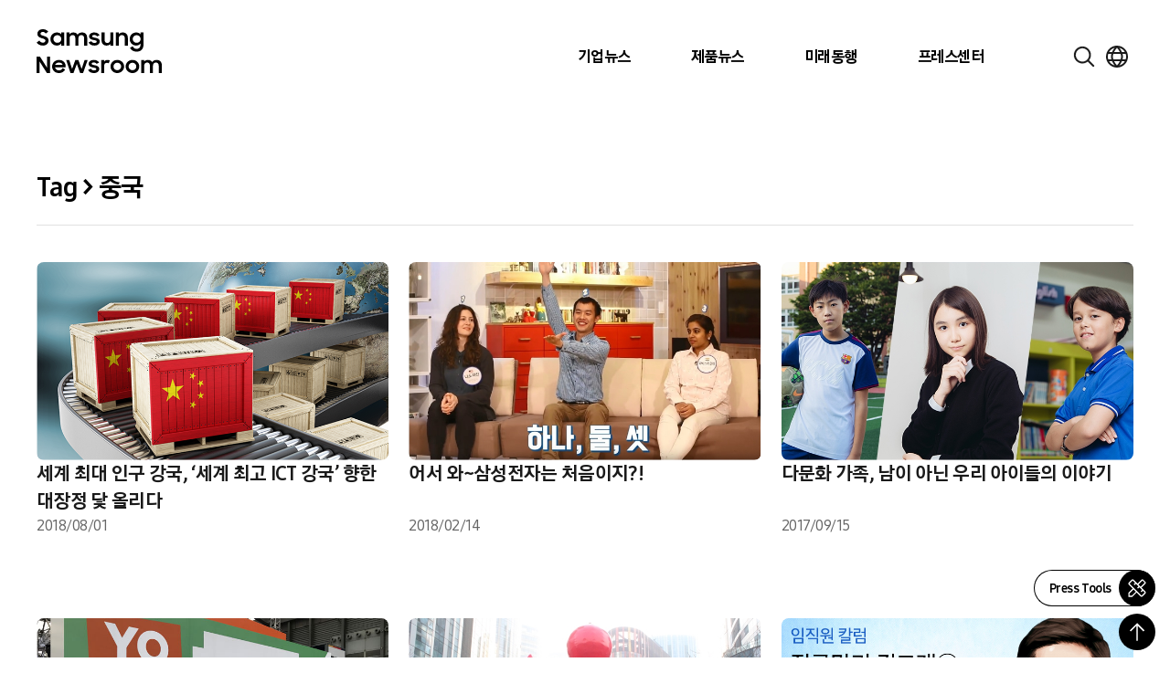

--- FILE ---
content_type: text/html; charset=UTF-8
request_url: https://news.samsung.com/kr/tag/%EC%A4%91%EA%B5%AD
body_size: 27964
content:
<!DOCTYPE html>
<html lang="ko">

<head>
    <meta name="viewport" content="width=device-width, initial-scale=1.0, maximum-scale=1.0, user-scalable=no" />
    <meta http-equiv="Content-Type" content="text/html; charset=utf-8" />
    <meta http-equiv="X-UA-Compatible" content="IE=edge">
    <meta name="format-detection" content="telephone=no" />
    <link rel="profile" href="http://gmpg.org/xfn/11">
    <link rel="stylesheet" href="https://news.samsung.com/kr/wp-content/themes/newsroom/style.css?ver=1.1.4">
    <link rel="shortcut icon" type="image/x-icon" href="https://news.samsung.com/kr/favicon.ico" />
        <title>중국 &#8211; Samsung Newsroom Korea</title>
<meta name='robots' content='max-image-preview:large' />
	<style>img:is([sizes="auto" i], [sizes^="auto," i]) { contain-intrinsic-size: 3000px 1500px }</style>
	<link rel="alternate" type="application/rss+xml" title="Samsung Newsroom Korea &raquo; 중국 Tag Feed" href="https://news.samsung.com/kr/tag/%ec%a4%91%ea%b5%ad/feed" />
<script type="text/javascript">
/* <![CDATA[ */
window._wpemojiSettings = {"baseUrl":"https:\/\/s.w.org\/images\/core\/emoji\/16.0.1\/72x72\/","ext":".png","svgUrl":"https:\/\/s.w.org\/images\/core\/emoji\/16.0.1\/svg\/","svgExt":".svg","source":{"concatemoji":"https:\/\/news.samsung.com\/kr\/wp-includes\/js\/wp-emoji-release.min.js?ver=c0b07a779c8152b6a477b4a419a00957"}};
/*! This file is auto-generated */
!function(s,n){var o,i,e;function c(e){try{var t={supportTests:e,timestamp:(new Date).valueOf()};sessionStorage.setItem(o,JSON.stringify(t))}catch(e){}}function p(e,t,n){e.clearRect(0,0,e.canvas.width,e.canvas.height),e.fillText(t,0,0);var t=new Uint32Array(e.getImageData(0,0,e.canvas.width,e.canvas.height).data),a=(e.clearRect(0,0,e.canvas.width,e.canvas.height),e.fillText(n,0,0),new Uint32Array(e.getImageData(0,0,e.canvas.width,e.canvas.height).data));return t.every(function(e,t){return e===a[t]})}function u(e,t){e.clearRect(0,0,e.canvas.width,e.canvas.height),e.fillText(t,0,0);for(var n=e.getImageData(16,16,1,1),a=0;a<n.data.length;a++)if(0!==n.data[a])return!1;return!0}function f(e,t,n,a){switch(t){case"flag":return n(e,"\ud83c\udff3\ufe0f\u200d\u26a7\ufe0f","\ud83c\udff3\ufe0f\u200b\u26a7\ufe0f")?!1:!n(e,"\ud83c\udde8\ud83c\uddf6","\ud83c\udde8\u200b\ud83c\uddf6")&&!n(e,"\ud83c\udff4\udb40\udc67\udb40\udc62\udb40\udc65\udb40\udc6e\udb40\udc67\udb40\udc7f","\ud83c\udff4\u200b\udb40\udc67\u200b\udb40\udc62\u200b\udb40\udc65\u200b\udb40\udc6e\u200b\udb40\udc67\u200b\udb40\udc7f");case"emoji":return!a(e,"\ud83e\udedf")}return!1}function g(e,t,n,a){var r="undefined"!=typeof WorkerGlobalScope&&self instanceof WorkerGlobalScope?new OffscreenCanvas(300,150):s.createElement("canvas"),o=r.getContext("2d",{willReadFrequently:!0}),i=(o.textBaseline="top",o.font="600 32px Arial",{});return e.forEach(function(e){i[e]=t(o,e,n,a)}),i}function t(e){var t=s.createElement("script");t.src=e,t.defer=!0,s.head.appendChild(t)}"undefined"!=typeof Promise&&(o="wpEmojiSettingsSupports",i=["flag","emoji"],n.supports={everything:!0,everythingExceptFlag:!0},e=new Promise(function(e){s.addEventListener("DOMContentLoaded",e,{once:!0})}),new Promise(function(t){var n=function(){try{var e=JSON.parse(sessionStorage.getItem(o));if("object"==typeof e&&"number"==typeof e.timestamp&&(new Date).valueOf()<e.timestamp+604800&&"object"==typeof e.supportTests)return e.supportTests}catch(e){}return null}();if(!n){if("undefined"!=typeof Worker&&"undefined"!=typeof OffscreenCanvas&&"undefined"!=typeof URL&&URL.createObjectURL&&"undefined"!=typeof Blob)try{var e="postMessage("+g.toString()+"("+[JSON.stringify(i),f.toString(),p.toString(),u.toString()].join(",")+"));",a=new Blob([e],{type:"text/javascript"}),r=new Worker(URL.createObjectURL(a),{name:"wpTestEmojiSupports"});return void(r.onmessage=function(e){c(n=e.data),r.terminate(),t(n)})}catch(e){}c(n=g(i,f,p,u))}t(n)}).then(function(e){for(var t in e)n.supports[t]=e[t],n.supports.everything=n.supports.everything&&n.supports[t],"flag"!==t&&(n.supports.everythingExceptFlag=n.supports.everythingExceptFlag&&n.supports[t]);n.supports.everythingExceptFlag=n.supports.everythingExceptFlag&&!n.supports.flag,n.DOMReady=!1,n.readyCallback=function(){n.DOMReady=!0}}).then(function(){return e}).then(function(){var e;n.supports.everything||(n.readyCallback(),(e=n.source||{}).concatemoji?t(e.concatemoji):e.wpemoji&&e.twemoji&&(t(e.twemoji),t(e.wpemoji)))}))}((window,document),window._wpemojiSettings);
/* ]]> */
</script>
<style id='wp-emoji-styles-inline-css' type='text/css'>

	img.wp-smiley, img.emoji {
		display: inline !important;
		border: none !important;
		box-shadow: none !important;
		height: 1em !important;
		width: 1em !important;
		margin: 0 0.07em !important;
		vertical-align: -0.1em !important;
		background: none !important;
		padding: 0 !important;
	}
</style>
<link rel='stylesheet' id='wp-block-library-css' href='https://news.samsung.com/kr/wp-includes/css/dist/block-library/style.min.css?ver=c0b07a779c8152b6a477b4a419a00957' type='text/css' media='all' />
<style id='classic-theme-styles-inline-css' type='text/css'>
/*! This file is auto-generated */
.wp-block-button__link{color:#fff;background-color:#32373c;border-radius:9999px;box-shadow:none;text-decoration:none;padding:calc(.667em + 2px) calc(1.333em + 2px);font-size:1.125em}.wp-block-file__button{background:#32373c;color:#fff;text-decoration:none}
</style>
<style id='create-block-wide-image-style-inline-css' type='text/css'>
/*!**************************************************************************************************************************************************************************************************************************************************!*\
  !*** css ./node_modules/css-loader/dist/cjs.js??ruleSet[1].rules[4].use[1]!./node_modules/postcss-loader/dist/cjs.js??ruleSet[1].rules[4].use[2]!./node_modules/sass-loader/dist/cjs.js??ruleSet[1].rules[4].use[3]!./src/wide-image/style.scss ***!
  \**************************************************************************************************************************************************************************************************************************************************/
/**
 * The following styles get applied both on the front of your site
 * and in the editor.
 *
 * Replace them with your own styles or remove the file completely.
 */

/*# sourceMappingURL=style-index.css.map*/
</style>
<link rel='stylesheet' id='create-block-image-compare-style-css' href='https://news.samsung.com/kr/wp-content/plugins/btr-custom-block/build/image-compare/style-index.css?ver=0.1.0' type='text/css' media='all' />
<style id='create-block-image-slider-style-inline-css' type='text/css'>
/*!************************************************************************************************************************************************************************************!*\
  !*** css ./node_modules/css-loader/dist/cjs.js??ruleSet[1].rules[2].use[1]!./node_modules/postcss-loader/dist/cjs.js??ruleSet[1].rules[2].use[2]!./src/image-slider/css/reset.css ***!
  \************************************************************************************************************************************************************************************/
@charset "utf-8";

/*font-face*/


html, body, div, span, object, iframe,
h1, h2, h3, h4, h5, h6, p, blockquote, pre,
abbr, address, cite, code,
del, dfn, em, img, ins, kbd, q, samp,
small, strong, sub, sup, var,
b, i,
dl, dt, dd, ol, ul, li,
fieldset, form, label, legend,
table, caption, tbody, tfoot, thead, tr, th, td,
article, aside, canvas, details, figcaption, figure,
footer, header, hgroup, menu, nav, section, summary,
time, mark, audio, video {
	margin:0; padding:0; box-sizing:border-box;
}
test{display:none;}

a{box-sizing:border-box;}

article,aside,details,figcaption,figure,
footer,header,hgroup,menu,nav,section {
	display:block;
}


body {
	/*font:13px 'NanumGothic', Dotum, Arial, sans-serif; line-height:1.3;*/
	color:#000;
}

nav ul {
	list-style:none;
}

blockquote, q {
	quotes:none;
}

blockquote:before, blockquote:after,
q:before, q:after {
	content:'';
	content:none;
}
/* change colours to suit your needs */
ins {
    background-color:#ff9;
    color:#000;
    text-decoration:none;
}

/* change colours to suit your needs */
mark {
    background-color:#ff9;
    color:#000;
    font-style:italic;
    font-weight:bold;
}

del {
    text-decoration: line-through;
}

abbr[title], dfn[title] {
    border-bottom:1px dotted;
    cursor:help;
}

table {
	border-collapse:collapse;
	border:0 none;
}

/* change border colour to suit your needs */
hr {
    display:block;
    height:1px;
    border:0;
    border-top:1px solid #cccccc;
    margin:1em 0;
    padding:0;
}
input, select, textarea {
    vertical-align:middle; box-sizing:border-box;
	font-family:'NanumGothic', Dotum, Arial, sans-serif;
}
input{
	margin:0;
}
img, fieldset {
	border:0;
}
/* ul, ol, li{
	list-style-type:none;
} */
li img{
	vertical-align:top;
}
button {
	padding:0;
	border:0;
	background:transparent;
	cursor:pointer
}
a{
	text-decoration:none;
}
img{
	vertical-align:middle;
	font-size:0;
}

/*!************************************************************************************************************************************************************************************************!*\
  !*** css ./node_modules/css-loader/dist/cjs.js??ruleSet[1].rules[2].use[1]!./node_modules/postcss-loader/dist/cjs.js??ruleSet[1].rules[2].use[2]!./src/image-slider/css/btr_slide_gallery.css ***!
  \************************************************************************************************************************************************************************************************/
@charset "utf-8";

.fixed-box-slider{position:relative; width:100%; max-width:705px; height:470px; margin:30px auto 60px;}
.fixed-box-slider .gallery-inner{overflow:hidden; position:absolute;left:0;top:0; width:100%;height:100%;}
.fixed-box-slider li{list-style-type:none !important;margin:0 !important;padding:0;position:absolute;left:100%;top:0; width:100%;height:100%;background-color:#000;}
.fixed-box-slider li .img-box{position:relative;display:table-cell;vertical-align:middle;text-align:center;}
.fixed-box-slider li .img-box img{display:inline-block;width:100%;height:auto;}
.fixed-box-slider li .img-box img.height{width:auto;height:100%;}
.fixed-box-slider .btn_group {position:absolute;left:0;bottom:-55px;width:100%;height:55px;text-align:center; width:100%; padding:15px 0;}
.fixed-box-slider .btn_group > button{width:43px;height:23px;background-image:url(/kr/wp-content/plugins/btr-custom-block/build/image-slider/../images/bg_btn_slide_pc.45206ff1.png);background-repeat:no-repeat;vertical-align:top;font-size:0;}
.fixed-box-slider .btn_group .btn_prev {background-position:0 0px;margin-right:30px;}
.fixed-box-slider .btn_group .btn_next {background-position:0 -25px;margin-left:30px;}
.fixed-box-slider .btn_group button:hover {background-color:rgba(255,255,255,1);}

.fixed-box-slider .btn_page {display:inline-block;text-align:center;}
.fixed-box-slider .btn_page button {width:16px;height:16px;margin:3px 8px 0;background-color:#d3dde9;border:3px solid #d3dde9;border-radius:50%;vertical-align:top;font-size:0;}
.fixed-box-slider .btn_page button.on,
.fixed-box-slider .btn_page button.on:hover {background-color:#f6f6f6;border-color:#356cb1;}

@media (max-width: 768px){
	.fixed-box-slider{height:0;padding-top:66.6667%;}
	.fixed-box-slider .btn_group > button{width:31px;height:17px;background-image:url(/kr/wp-content/plugins/btr-custom-block/build/image-slider/../images/bg_btn_slide_mo.6a9b4568.png);background-size:35px auto;}
    .fixed-box-slider .btn_group .btn_prev{background-position:0 -0px;margin-right:15px;}
    .fixed-box-slider .btn_group .btn_next{background-position:0 -20px;margin-left:15px;}
	.fixed-box-slider .btn_page button {width:12px;height:12px;border-width:2px;margin:3px 10px 0;}
}
@media (max-width: 350px){
	.fixed-box-slider .btn_page button {margin:3px 5px 0;}
    .fixed-box-slider .btn_group .btn_prev {margin-right:10px;}
    .fixed-box-slider .btn_group .btn_next {margin-left:10px;}
}


/*# sourceMappingURL=view.css.map*/
</style>
<style id='create-block-image-slider-normal-style-inline-css' type='text/css'>
/*!*******************************************************************************************************************************************************************************************!*\
  !*** css ./node_modules/css-loader/dist/cjs.js??ruleSet[1].rules[2].use[1]!./node_modules/postcss-loader/dist/cjs.js??ruleSet[1].rules[2].use[2]!./src/image-slider-normal/css/reset.css ***!
  \*******************************************************************************************************************************************************************************************/
@charset "utf-8";

/*font-face*/


html, body, div, span, object, iframe,
h1, h2, h3, h4, h5, h6, p, blockquote, pre,
abbr, address, cite, code,
del, dfn, em, img, ins, kbd, q, samp,
small, strong, sub, sup, var,
b, i,
dl, dt, dd, ol, ul, li,
fieldset, form, label, legend,
table, caption, tbody, tfoot, thead, tr, th, td,
article, aside, canvas, details, figcaption, figure,
footer, header, hgroup, menu, nav, section, summary,
time, mark, audio, video {
	margin:0; padding:0; box-sizing:border-box;
}
test{display:none;}

a{box-sizing:border-box;}

article,aside,details,figcaption,figure,
footer,header,hgroup,menu,nav,section {
	display:block;
}


body {
	/*font:13px 'NanumGothic', Dotum, Arial, sans-serif; line-height:1.3;*/
	color:#000;
}

nav ul {
	list-style:none;
}

blockquote, q {
	quotes:none;
}

blockquote:before, blockquote:after,
q:before, q:after {
	content:'';
	content:none;
}
/* change colours to suit your needs */
ins {
    background-color:#ff9;
    color:#000;
    text-decoration:none;
}

/* change colours to suit your needs */
mark {
    background-color:#ff9;
    color:#000;
    font-style:italic;
    font-weight:bold;
}

del {
    text-decoration: line-through;
}

abbr[title], dfn[title] {
    border-bottom:1px dotted;
    cursor:help;
}

table {
	border-collapse:collapse;
	border:0 none;
}

/* change border colour to suit your needs */
hr {
    display:block;
    height:1px;
    border:0;
    border-top:1px solid #cccccc;
    margin:1em 0;
    padding:0;
}
input, select, textarea {
    vertical-align:middle; box-sizing:border-box;
	font-family:'NanumGothic', Dotum, Arial, sans-serif;
}
input{
	margin:0;
}
img, fieldset {
	border:0;
}
/* ul, ol, li{
	list-style-type:none;
} */
li img{
	vertical-align:top;
}
button {
	padding:0;
	border:0;
	background:transparent;
	cursor:pointer
}
a{
	text-decoration:none;
}
img{
	vertical-align:middle;
	font-size:0;
}

/*!*******************************************************************************************************************************************************************************************************!*\
  !*** css ./node_modules/css-loader/dist/cjs.js??ruleSet[1].rules[2].use[1]!./node_modules/postcss-loader/dist/cjs.js??ruleSet[1].rules[2].use[2]!./src/image-slider-normal/css/btr_slide_gallery.css ***!
  \*******************************************************************************************************************************************************************************************************/
@charset "utf-8";

.fixed-box-slider{position:relative; width:100%; max-width:705px; height:470px; margin:30px auto 60px;}
.fixed-box-slider .gallery-inner{overflow:hidden; position:absolute;left:0;top:0; width:100%;height:100%;}
.fixed-box-slider li{list-style-type:none !important;margin:0 !important;padding:0;position:absolute;left:100%;top:0; width:100%;height:100%;background-color:#000;}
.fixed-box-slider li .img-box{position:relative;display:table-cell;vertical-align:middle;text-align:center;}
.fixed-box-slider li .img-box img{display:inline-block;width:100%;height:auto;}
.fixed-box-slider li .img-box img.height{width:auto;height:100%;}
.fixed-box-slider .btn_group {position:absolute;left:0;bottom:-55px;width:100%;height:55px;text-align:center; width:100%; padding:15px 0;}
.fixed-box-slider .btn_group > button{width:43px;height:23px;background-image:url(/kr/wp-content/plugins/btr-custom-block/build/image-slider-normal/../images/bg_btn_slide_pc.45206ff1.png);background-repeat:no-repeat;vertical-align:top;font-size:0;}
.fixed-box-slider .btn_group .btn_prev {background-position:0 0px;margin-right:30px;}
.fixed-box-slider .btn_group .btn_next {background-position:0 -25px;margin-left:30px;}
.fixed-box-slider .btn_group button:hover {background-color:rgba(255,255,255,1);}

.fixed-box-slider .btn_page {display:inline-block;text-align:center;}
.fixed-box-slider .btn_page button {width:16px;height:16px;margin:3px 8px 0;background-color:#d3dde9;border:3px solid #d3dde9;border-radius:50%;vertical-align:top;font-size:0;}
.fixed-box-slider .btn_page button.on,
.fixed-box-slider .btn_page button.on:hover {background-color:#f6f6f6;border-color:#356cb1;}

@media (max-width: 768px){
	.fixed-box-slider{height:0;padding-top:66.6667%;}
	.fixed-box-slider .btn_group > button{width:31px;height:17px;background-image:url(/kr/wp-content/plugins/btr-custom-block/build/image-slider-normal/../images/bg_btn_slide_mo.6a9b4568.png);background-size:35px auto;}
    .fixed-box-slider .btn_group .btn_prev{background-position:0 -0px;margin-right:15px;}
    .fixed-box-slider .btn_group .btn_next{background-position:0 -20px;margin-left:15px;}
	.fixed-box-slider .btn_page button {width:12px;height:12px;border-width:2px;margin:3px 10px 0;}
}
@media (max-width: 350px){
	.fixed-box-slider .btn_page button {margin:3px 5px 0;}
    .fixed-box-slider .btn_group .btn_prev {margin-right:10px;}
    .fixed-box-slider .btn_group .btn_next {margin-left:10px;}
}


/*# sourceMappingURL=view.css.map*/
</style>
<style id='create-block-image-in-new-window-style-inline-css' type='text/css'>
/*!***********************************************************************************************************************************************************************************************************************************************************!*\
  !*** css ./node_modules/css-loader/dist/cjs.js??ruleSet[1].rules[4].use[1]!./node_modules/postcss-loader/dist/cjs.js??ruleSet[1].rules[4].use[2]!./node_modules/sass-loader/dist/cjs.js??ruleSet[1].rules[4].use[3]!./src/image-in-new-window/style.scss ***!
  \***********************************************************************************************************************************************************************************************************************************************************/
@charset "UTF-8";
.zoom_layer {
  display: none;
  position: fixed;
  left: 50%;
  top: 50%;
  margin-left: -650px;
  margin-top: -300px; /*width:100%;*/
  height: 600px;
  width: 1299px;
  z-index: 3000; /*left:50%; transform: translate(-50%, 0); -webkit-transform: translate(-50%, 0);*/
}

.zoom_layer .zoom_layer_inner {
  position: relative;
  width: 100%;
  height: 100%;
}

.zoom_layer button {
  position: absolute;
  overflow: hidden;
  width: 34px;
  height: 34px;
  background: rgba(0, 0, 0, 0.5);
  border-radius: 50%;
  font-size: 0;
}

.zoom_layer button:after {
  content: "";
  position: absolute;
  left: 0;
  top: 0;
  width: 100%;
  height: 300%;
  background-image: url(/kr/wp-content/plugins/btr-custom-block/build/image-in-new-window/../images/icon_zoom.f2c073bf.png);
  background-repeat: no-repeat;
}

.zoom_layer button:hover {
  background: rgb(37, 117, 221);
}

.zoom_layer button.btn_close {
  right: 25px;
  top: 15px;
}

.zoom_layer button.btn_close:after {
  background-position: 1px 0;
}

.zoom_layer button.btn_in {
  right: 69px;
  bottom: 15px;
}

.zoom_layer button.btn_in:after {
  background-position: -40px 0;
}

.zoom_layer button.btn_out {
  right: 25px;
  bottom: 15px;
}

.zoom_layer button.btn_out:after {
  background-position: -80px 0;
}

.zoom_layer .img_box {
  position: relative;
  width: 100%;
  height: 100%;
  overflow: auto;
  border: 1px solid #2575dd;
  background: rgba(0, 0, 0, 0.2);
}

.zoom_layer .img_box .draggable {
  position: relative;
  width: 1280px; /*transition:all 0.2s ease-in; -webkit-transition:all 0.2s ease-in;*/
  cursor: move;
  cursor: grab;
  cursor: -webkit-grab;
}

.zoom_layer .img_box .draggable.ui-draggable-dragging {
  transition: initial;
  -webkit-transition: initial;
}

.swImageNewWindow {
  position: relative;
  margin-top: 30px;
  cursor: pointer;
}

.swImageNewWindow:before {
  position: absolute;
  top: 1px;
  left: 0;
  display: block;
  width: 100%;
  height: 30px;
  padding-right: 10px;
  line-height: 30px;
  text-align: right;
  content: "전체 크기로 보려면 이미지를 클릭하세요.";
  font-size: 15px;
  color: #4e4e4e;
  background-color: #f2f2f2;
  border: 1px solid #eaeaea;
  z-index: 1;
  cursor: default;
  box-sizing: border-box;
}

@media all and (max-width: 1440px) {
  .zoom_layer {
    width: 90%;
    height: auto;
    margin-left: -45%;
  }
}

/*# sourceMappingURL=style-index.css.map*/
</style>
<style id='create-block-embed-full-iframe-style-inline-css' type='text/css'>
/*!*********************************************************************************************************************************************************************************************************************************************************!*\
  !*** css ./node_modules/css-loader/dist/cjs.js??ruleSet[1].rules[4].use[1]!./node_modules/postcss-loader/dist/cjs.js??ruleSet[1].rules[4].use[2]!./node_modules/sass-loader/dist/cjs.js??ruleSet[1].rules[4].use[3]!./src/embed-full-iframe/style.scss ***!
  \*********************************************************************************************************************************************************************************************************************************************************/
/**
 * The following styles get applied both on the front of your site
 * and in the editor.
 *
 * Replace them with your own styles or remove the file completely.
 */
.wp-block-create-block-embed-iframe {
  background-color: #fff;
  color: #000;
  padding: 2px;
}

/*# sourceMappingURL=style-index.css.map*/
</style>
<style id='create-block-embed-short-style-inline-css' type='text/css'>
/*!***************************************************************************************************************************************************************************************************************************************************!*\
  !*** css ./node_modules/css-loader/dist/cjs.js??ruleSet[1].rules[4].use[1]!./node_modules/postcss-loader/dist/cjs.js??ruleSet[1].rules[4].use[2]!./node_modules/sass-loader/dist/cjs.js??ruleSet[1].rules[4].use[3]!./src/embed-short/style.scss ***!
  \***************************************************************************************************************************************************************************************************************************************************/
/**
 * The following styles get applied both on the front of your site
 * and in the editor.
 *
 * Replace them with your own styles or remove the file completely.
 */
.wp-block-create-block-embed-short {
  background-color: #fff;
  color: #000;
  padding: 2px;
}

.wp-block-create-block-embed-short > div {
  margin: 0 auto;
}

.youtube_wrap {
  position: relative;
  width: 100%;
  padding-bottom: 56.25%;
  margin-bottom: 12px;
}

.youtube_wrap iframe {
  position: absolute;
  width: 100%;
  height: 100%;
}

/*# sourceMappingURL=style-index.css.map*/
</style>
<style id='create-block-embed-instagram-style-inline-css' type='text/css'>
/*!*******************************************************************************************************************************************************************************************************************************************************!*\
  !*** css ./node_modules/css-loader/dist/cjs.js??ruleSet[1].rules[4].use[1]!./node_modules/postcss-loader/dist/cjs.js??ruleSet[1].rules[4].use[2]!./node_modules/sass-loader/dist/cjs.js??ruleSet[1].rules[4].use[3]!./src/embed-instagram/style.scss ***!
  \*******************************************************************************************************************************************************************************************************************************************************/
/**
 * The following styles get applied both on the front of your site
 * and in the editor.
 *
 * Replace them with your own styles or remove the file completely.
 */
.wp-block-create-block-embed-iframe {
  background-color: #fff;
  color: #000;
  padding: 2px;
}

.wp-block-create-block-embed-instagram {
  display: flex;
  justify-content: center;
  align-items: center;
  width: 100%;
}

/*# sourceMappingURL=style-index.css.map*/
</style>
<style id='global-styles-inline-css' type='text/css'>
:root{--wp--preset--aspect-ratio--square: 1;--wp--preset--aspect-ratio--4-3: 4/3;--wp--preset--aspect-ratio--3-4: 3/4;--wp--preset--aspect-ratio--3-2: 3/2;--wp--preset--aspect-ratio--2-3: 2/3;--wp--preset--aspect-ratio--16-9: 16/9;--wp--preset--aspect-ratio--9-16: 9/16;--wp--preset--color--black: #000000;--wp--preset--color--cyan-bluish-gray: #abb8c3;--wp--preset--color--white: #ffffff;--wp--preset--color--pale-pink: #f78da7;--wp--preset--color--vivid-red: #cf2e2e;--wp--preset--color--luminous-vivid-orange: #ff6900;--wp--preset--color--luminous-vivid-amber: #fcb900;--wp--preset--color--light-green-cyan: #7bdcb5;--wp--preset--color--vivid-green-cyan: #00d084;--wp--preset--color--pale-cyan-blue: #8ed1fc;--wp--preset--color--vivid-cyan-blue: #0693e3;--wp--preset--color--vivid-purple: #9b51e0;--wp--preset--gradient--vivid-cyan-blue-to-vivid-purple: linear-gradient(135deg,rgba(6,147,227,1) 0%,rgb(155,81,224) 100%);--wp--preset--gradient--light-green-cyan-to-vivid-green-cyan: linear-gradient(135deg,rgb(122,220,180) 0%,rgb(0,208,130) 100%);--wp--preset--gradient--luminous-vivid-amber-to-luminous-vivid-orange: linear-gradient(135deg,rgba(252,185,0,1) 0%,rgba(255,105,0,1) 100%);--wp--preset--gradient--luminous-vivid-orange-to-vivid-red: linear-gradient(135deg,rgba(255,105,0,1) 0%,rgb(207,46,46) 100%);--wp--preset--gradient--very-light-gray-to-cyan-bluish-gray: linear-gradient(135deg,rgb(238,238,238) 0%,rgb(169,184,195) 100%);--wp--preset--gradient--cool-to-warm-spectrum: linear-gradient(135deg,rgb(74,234,220) 0%,rgb(151,120,209) 20%,rgb(207,42,186) 40%,rgb(238,44,130) 60%,rgb(251,105,98) 80%,rgb(254,248,76) 100%);--wp--preset--gradient--blush-light-purple: linear-gradient(135deg,rgb(255,206,236) 0%,rgb(152,150,240) 100%);--wp--preset--gradient--blush-bordeaux: linear-gradient(135deg,rgb(254,205,165) 0%,rgb(254,45,45) 50%,rgb(107,0,62) 100%);--wp--preset--gradient--luminous-dusk: linear-gradient(135deg,rgb(255,203,112) 0%,rgb(199,81,192) 50%,rgb(65,88,208) 100%);--wp--preset--gradient--pale-ocean: linear-gradient(135deg,rgb(255,245,203) 0%,rgb(182,227,212) 50%,rgb(51,167,181) 100%);--wp--preset--gradient--electric-grass: linear-gradient(135deg,rgb(202,248,128) 0%,rgb(113,206,126) 100%);--wp--preset--gradient--midnight: linear-gradient(135deg,rgb(2,3,129) 0%,rgb(40,116,252) 100%);--wp--preset--font-size--small: 13px;--wp--preset--font-size--medium: 20px;--wp--preset--font-size--large: 36px;--wp--preset--font-size--x-large: 42px;--wp--preset--spacing--20: 0.44rem;--wp--preset--spacing--30: 0.67rem;--wp--preset--spacing--40: 1rem;--wp--preset--spacing--50: 1.5rem;--wp--preset--spacing--60: 2.25rem;--wp--preset--spacing--70: 3.38rem;--wp--preset--spacing--80: 5.06rem;--wp--preset--shadow--natural: 6px 6px 9px rgba(0, 0, 0, 0.2);--wp--preset--shadow--deep: 12px 12px 50px rgba(0, 0, 0, 0.4);--wp--preset--shadow--sharp: 6px 6px 0px rgba(0, 0, 0, 0.2);--wp--preset--shadow--outlined: 6px 6px 0px -3px rgba(255, 255, 255, 1), 6px 6px rgba(0, 0, 0, 1);--wp--preset--shadow--crisp: 6px 6px 0px rgba(0, 0, 0, 1);}:where(.is-layout-flex){gap: 0.5em;}:where(.is-layout-grid){gap: 0.5em;}body .is-layout-flex{display: flex;}.is-layout-flex{flex-wrap: wrap;align-items: center;}.is-layout-flex > :is(*, div){margin: 0;}body .is-layout-grid{display: grid;}.is-layout-grid > :is(*, div){margin: 0;}:where(.wp-block-columns.is-layout-flex){gap: 2em;}:where(.wp-block-columns.is-layout-grid){gap: 2em;}:where(.wp-block-post-template.is-layout-flex){gap: 1.25em;}:where(.wp-block-post-template.is-layout-grid){gap: 1.25em;}.has-black-color{color: var(--wp--preset--color--black) !important;}.has-cyan-bluish-gray-color{color: var(--wp--preset--color--cyan-bluish-gray) !important;}.has-white-color{color: var(--wp--preset--color--white) !important;}.has-pale-pink-color{color: var(--wp--preset--color--pale-pink) !important;}.has-vivid-red-color{color: var(--wp--preset--color--vivid-red) !important;}.has-luminous-vivid-orange-color{color: var(--wp--preset--color--luminous-vivid-orange) !important;}.has-luminous-vivid-amber-color{color: var(--wp--preset--color--luminous-vivid-amber) !important;}.has-light-green-cyan-color{color: var(--wp--preset--color--light-green-cyan) !important;}.has-vivid-green-cyan-color{color: var(--wp--preset--color--vivid-green-cyan) !important;}.has-pale-cyan-blue-color{color: var(--wp--preset--color--pale-cyan-blue) !important;}.has-vivid-cyan-blue-color{color: var(--wp--preset--color--vivid-cyan-blue) !important;}.has-vivid-purple-color{color: var(--wp--preset--color--vivid-purple) !important;}.has-black-background-color{background-color: var(--wp--preset--color--black) !important;}.has-cyan-bluish-gray-background-color{background-color: var(--wp--preset--color--cyan-bluish-gray) !important;}.has-white-background-color{background-color: var(--wp--preset--color--white) !important;}.has-pale-pink-background-color{background-color: var(--wp--preset--color--pale-pink) !important;}.has-vivid-red-background-color{background-color: var(--wp--preset--color--vivid-red) !important;}.has-luminous-vivid-orange-background-color{background-color: var(--wp--preset--color--luminous-vivid-orange) !important;}.has-luminous-vivid-amber-background-color{background-color: var(--wp--preset--color--luminous-vivid-amber) !important;}.has-light-green-cyan-background-color{background-color: var(--wp--preset--color--light-green-cyan) !important;}.has-vivid-green-cyan-background-color{background-color: var(--wp--preset--color--vivid-green-cyan) !important;}.has-pale-cyan-blue-background-color{background-color: var(--wp--preset--color--pale-cyan-blue) !important;}.has-vivid-cyan-blue-background-color{background-color: var(--wp--preset--color--vivid-cyan-blue) !important;}.has-vivid-purple-background-color{background-color: var(--wp--preset--color--vivid-purple) !important;}.has-black-border-color{border-color: var(--wp--preset--color--black) !important;}.has-cyan-bluish-gray-border-color{border-color: var(--wp--preset--color--cyan-bluish-gray) !important;}.has-white-border-color{border-color: var(--wp--preset--color--white) !important;}.has-pale-pink-border-color{border-color: var(--wp--preset--color--pale-pink) !important;}.has-vivid-red-border-color{border-color: var(--wp--preset--color--vivid-red) !important;}.has-luminous-vivid-orange-border-color{border-color: var(--wp--preset--color--luminous-vivid-orange) !important;}.has-luminous-vivid-amber-border-color{border-color: var(--wp--preset--color--luminous-vivid-amber) !important;}.has-light-green-cyan-border-color{border-color: var(--wp--preset--color--light-green-cyan) !important;}.has-vivid-green-cyan-border-color{border-color: var(--wp--preset--color--vivid-green-cyan) !important;}.has-pale-cyan-blue-border-color{border-color: var(--wp--preset--color--pale-cyan-blue) !important;}.has-vivid-cyan-blue-border-color{border-color: var(--wp--preset--color--vivid-cyan-blue) !important;}.has-vivid-purple-border-color{border-color: var(--wp--preset--color--vivid-purple) !important;}.has-vivid-cyan-blue-to-vivid-purple-gradient-background{background: var(--wp--preset--gradient--vivid-cyan-blue-to-vivid-purple) !important;}.has-light-green-cyan-to-vivid-green-cyan-gradient-background{background: var(--wp--preset--gradient--light-green-cyan-to-vivid-green-cyan) !important;}.has-luminous-vivid-amber-to-luminous-vivid-orange-gradient-background{background: var(--wp--preset--gradient--luminous-vivid-amber-to-luminous-vivid-orange) !important;}.has-luminous-vivid-orange-to-vivid-red-gradient-background{background: var(--wp--preset--gradient--luminous-vivid-orange-to-vivid-red) !important;}.has-very-light-gray-to-cyan-bluish-gray-gradient-background{background: var(--wp--preset--gradient--very-light-gray-to-cyan-bluish-gray) !important;}.has-cool-to-warm-spectrum-gradient-background{background: var(--wp--preset--gradient--cool-to-warm-spectrum) !important;}.has-blush-light-purple-gradient-background{background: var(--wp--preset--gradient--blush-light-purple) !important;}.has-blush-bordeaux-gradient-background{background: var(--wp--preset--gradient--blush-bordeaux) !important;}.has-luminous-dusk-gradient-background{background: var(--wp--preset--gradient--luminous-dusk) !important;}.has-pale-ocean-gradient-background{background: var(--wp--preset--gradient--pale-ocean) !important;}.has-electric-grass-gradient-background{background: var(--wp--preset--gradient--electric-grass) !important;}.has-midnight-gradient-background{background: var(--wp--preset--gradient--midnight) !important;}.has-small-font-size{font-size: var(--wp--preset--font-size--small) !important;}.has-medium-font-size{font-size: var(--wp--preset--font-size--medium) !important;}.has-large-font-size{font-size: var(--wp--preset--font-size--large) !important;}.has-x-large-font-size{font-size: var(--wp--preset--font-size--x-large) !important;}
:where(.wp-block-post-template.is-layout-flex){gap: 1.25em;}:where(.wp-block-post-template.is-layout-grid){gap: 1.25em;}
:where(.wp-block-columns.is-layout-flex){gap: 2em;}:where(.wp-block-columns.is-layout-grid){gap: 2em;}
:root :where(.wp-block-pullquote){font-size: 1.5em;line-height: 1.6;}
</style>
<script type="text/javascript" src="https://news.samsung.com/kr/wp-includes/js/jquery/jquery.min.js?ver=3.7.1" id="jquery-core-js"></script>
<script type="text/javascript" src="https://news.samsung.com/kr/wp-includes/js/jquery/jquery-migrate.min.js?ver=3.4.1" id="jquery-migrate-js"></script>
<script type="text/javascript" src="https://news.samsung.com/kr/wp-content/themes/newsroom/assets/js/lib/jquery-3.7.1.min.js?ver=c0b07a779c8152b6a477b4a419a00957" id="btr_jquery_js-js"></script>
<script type="text/javascript" src="https://news.samsung.com/kr/wp-content/themes/newsroom/assets/js/lib/jquery-ui.min.js?ver=c0b07a779c8152b6a477b4a419a00957" id="btr_jquery_ui_js-js"></script>
<script type="text/javascript" src="https://news.samsung.com/kr/wp-content/themes/newsroom/js/jquery.scrollbar.js?ver=c0b07a779c8152b6a477b4a419a00957" id="btr_jquery_scrollbar_js-js"></script>
<script type="text/javascript" src="https://news.samsung.com/kr/wp-content/themes/newsroom/js/jquery.touchSwipe.min.js?ver=c0b07a779c8152b6a477b4a419a00957" id="swipe-js"></script>
<script type="text/javascript" src="https://news.samsung.com/kr/wp-content/themes/newsroom/js/jquery.btr.slide.js?ver=c0b07a779c8152b6a477b4a419a00957" id="btr_slide_js-js"></script>
<script type="text/javascript" src="https://news.samsung.com/kr/wp-content/themes/newsroom/assets/js/lib/slick.min.js?ver=c0b07a779c8152b6a477b4a419a00957" id="slick_js-js"></script>
<script type="text/javascript" id="common_js-js-extra">
/* <![CDATA[ */
var btr_js = {"ajaxurl":"https:\/\/news.samsung.com\/kr\/wp-admin\/admin-ajax.php","input_keyword":"\uac80\uc0c9\uc5b4\ub97c \uc785\ub825\ud574\uc8fc\uc138\uc694."};
/* ]]> */
</script>
<script type="text/javascript" src="https://news.samsung.com/kr/wp-content/themes/newsroom/assets/js/common.js?ver=1.1.8" id="common_js-js"></script>
<link rel="https://api.w.org/" href="https://news.samsung.com/kr/wp-json/" /><link rel="alternate" title="JSON" type="application/json" href="https://news.samsung.com/kr/wp-json/wp/v2/tags/119" /><link rel='shortlink' href='http://bit.ly/2Vhuu2A' />
    
<meta property="og:title" content="중국 - Samsung Newsroom Korea" />
<meta property="og:image" content="https://news.samsung.com/kr/wp-content/themes/newsroom/images/default_image.png" />
<meta property="og:url" content="https://news.samsung.com/kr/tag/%ec%a4%91%ea%b5%ad" />
<meta property="og:description" content="삼성전자 뉴스룸은 삼성전자의 대표 뉴스 채널입니다. 소비자들에게 회사와 제품 정보는 물론 CSR 활동, 임직원 스토리 등 다양한 소식을 전달하며 소통하고 있습니다." />
<meta property="og:site_name" content="Samsung Newsroom Korea" />
<meta property="og:type" content="website">
<meta name="twitter:card" content="summary_large_image" />
<meta name="twitter:site" content="@samsungnewsroom" />
<meta name="twitter:title" content="중국 - Samsung Newsroom Korea" />
<meta name="twitter:description" content="삼성전자 뉴스룸은 삼성전자의 대표 뉴스 채널입니다. 소비자들에게 회사와 제품 정보는 물론 CSR 활동, 임직원 스토리 등 다양한 소식을 전달하며 소통하고 있습니다." />
<meta name="twitter:image" content="https://news.samsung.com/kr/wp-content/themes/newsroom/images/default_image.png" />
<meta name="description" content="삼성전자 뉴스룸은 삼성전자의 대표 뉴스 채널입니다. 소비자들에게 회사와 제품 정보는 물론 CSR 활동, 임직원 스토리 등 다양한 소식을 전달하며 소통하고 있습니다." />
<!-- Google tag (gtag.js) -->
<script async src="https://www.googletagmanager.com/gtag/js?id=G-DLPRN2L6MX"></script>
<script>
    window.dataLayer = window.dataLayer || [];
    function gtag(){dataLayer.push(arguments);}
    gtag('js', new Date());

    gtag('config', 'G-DLPRN2L6MX',{
        'cookie_expires': 31536000 ,  // 1 year
        'anonymize_ip': true
    });
</script>
<!-- Dable 스크립트 시작 / 문의 support@dable.io -->
<script>
    (function(d,a,b,l,e,_) {
        d[b]=d[b]||function(){(d[b].q=d[b].q||[]).push(arguments)};e=a.createElement(l);
        e.async=1;e.charset='utf-8';e.src='//static.dable.io/dist/dablena.min.js';
        _=a.getElementsByTagName(l)[0];_.parentNode.insertBefore(e,_);
    })(window,document,'dablena','script');
    dablena('init', 'news.samsung.com');
    dablena('track', 'PageView');
</script>
<!-- Dable 스크립트 종료 / 문의 support@dable.io --><meta name="description" content="삼성전자 뉴스룸은 삼성전자의 대표 뉴스 채널입니다. 소비자들에게 회사와 제품 정보는 물론 CSR 활동, 임직원 스토리 등 다양한 소식을 전달하며 소통하고 있습니다." /></head>

<body>
    <div id="wrapper">
        <header class="header">
                        <a class="skip_nav" href="#main">본문 바로가기</a>
            <div class="header_inner">
                                <p class="logo"><a
                        href="https://news.samsung.com/kr/"><svg width="137" height="48" viewBox="0 0 137 48" fill="none" xmlns="http://www.w3.org/2000/svg">
    <title>Samsung Newsroom</title>
    <g clip-path="url(#clip0_6893_32077)">
        <path d="M6.98065 17.9104C5.36037 17.9104 3.99626 17.6034 2.88832 16.9957C1.78039 16.3817 0.813341 15.6205 0 14.7058L3.03562 12.4222C3.49032 13.1706 4.0539 13.7399 4.72635 14.1365C5.39879 14.533 6.14169 14.7313 6.95503 14.7313C7.83882 14.7313 8.51127 14.4947 8.97878 14.0213C9.44629 13.548 9.67684 13.0107 9.67684 12.403C9.67684 12.0384 9.56797 11.7313 9.35663 11.4755C9.14529 11.2196 8.8699 11.0021 8.52407 10.823C8.17824 10.6439 7.78758 10.4776 7.33288 10.3369C6.88458 10.1962 6.42348 10.049 5.94956 9.90831C5.34756 9.71642 4.73915 9.51173 4.13715 9.28785C3.53515 9.06397 2.99079 8.76972 2.51047 8.39872C2.03015 8.02772 1.63949 7.56716 1.33209 7.01706C1.03109 6.47335 0.877384 5.78252 0.877384 4.96375C0.877384 4.26652 1.02468 3.61407 1.31928 3.01279C1.61387 2.41151 2.02375 1.88699 2.5553 1.43284C3.08685 0.978678 3.71447 0.626866 4.44456 0.377399C5.16824 0.121535 5.96237 0 6.80773 0C7.52501 0 8.17824 0.0639659 8.75463 0.198294C9.33101 0.326226 9.86257 0.50533 10.3493 0.735608C10.8296 0.965885 11.2715 1.23454 11.675 1.55437C12.0784 1.8742 12.4563 2.21962 12.8149 2.59701L10.0739 4.72708C9.30539 3.55011 8.22948 2.96162 6.83975 2.96162C6.02001 2.96162 5.4052 3.15352 4.97611 3.53092C4.55343 3.90832 4.34209 4.38166 4.34209 4.93177C4.34209 5.28358 4.43815 5.57143 4.63669 5.8145C4.83522 6.05757 5.09779 6.26226 5.43081 6.44136C5.76384 6.62686 6.1545 6.78678 6.59639 6.92751C7.03828 7.06823 7.5058 7.22175 7.99252 7.38166C8.59452 7.57356 9.20293 7.79104 9.81773 8.03411C10.4325 8.27719 10.9833 8.59701 11.4828 8.98721C11.9824 9.3774 12.3858 9.85075 12.6932 10.4136C13.0007 10.9765 13.1608 11.6802 13.1608 12.5181C13.1608 13.2026 13.0199 13.8678 12.7445 14.5139C12.4691 15.1663 12.0656 15.7356 11.5469 16.2345C11.0217 16.7335 10.3813 17.1365 9.6128 17.4499C8.84429 17.7569 7.97331 17.9104 6.99345 17.9104H6.98065Z" fill="black"/>
        <path d="M22.2421 17.9104C21.3775 17.9104 20.5257 17.7505 19.6804 17.4242C18.8414 17.1044 18.0857 16.6311 17.4133 16.0234C16.7408 15.4093 16.2028 14.6609 15.7994 13.7718C15.3895 12.8827 15.1846 11.872 15.1846 10.7398C15.1846 9.60762 15.3831 8.57137 15.7866 7.68864C16.1836 6.79952 16.7152 6.05111 17.3812 5.43704C18.0409 4.82297 18.803 4.35602 19.6612 4.03619C20.5193 3.71636 21.3967 3.55005 22.2933 3.55005C23.2411 3.55005 24.1121 3.72276 24.9126 4.06178C25.7132 4.40079 26.3728 4.86775 26.898 5.46263V3.57564H30.2026V17.8912H26.898V15.8571C26.3728 16.4967 25.7068 17.0021 24.887 17.3667C24.0673 17.7313 23.1899 17.9168 22.2421 17.9168V17.9104ZM22.7864 14.8784C23.4076 14.8784 23.9776 14.7697 24.5028 14.5586C25.0279 14.3411 25.4762 14.0469 25.8477 13.6631C26.2255 13.2793 26.5201 12.8379 26.7443 12.3326C26.962 11.8272 27.0773 11.2835 27.0773 10.7014C27.0773 10.1193 26.9684 9.60122 26.7443 9.09589C26.5265 8.59056 26.2255 8.1492 25.8477 7.7718C25.4698 7.3944 25.0215 7.10016 24.5028 6.88907C23.9776 6.67158 23.4076 6.56924 22.7864 6.56924C22.1652 6.56924 21.6144 6.67798 21.0829 6.88907C20.5513 7.10655 20.0902 7.3944 19.6996 7.7654C19.3089 8.13001 19.0015 8.57137 18.7838 9.0767C18.566 9.58203 18.4507 10.1257 18.4507 10.7078C18.4507 11.2899 18.5596 11.84 18.7838 12.3518C19.0015 12.8635 19.3089 13.3112 19.6996 13.6822C20.0902 14.0532 20.5513 14.3539 21.0829 14.565C21.6144 14.7825 22.178 14.8848 22.7864 14.8848V14.8784Z" fill="black"/>
        <path d="M32.8282 3.57564H36.1136V5.42425C36.5683 4.84856 37.1447 4.388 37.8428 4.05538C38.5344 3.72276 39.3222 3.55005 40.206 3.55005C41.3331 3.55005 42.2873 3.76114 43.0623 4.18971C43.8372 4.61828 44.4392 5.21316 44.8619 5.98715C45.355 5.24514 46.0018 4.65666 46.8087 4.21529C47.6157 3.77393 48.5379 3.55005 49.5626 3.55005C51.4903 3.55005 52.944 4.07457 53.9239 5.12361C54.9037 6.17265 55.3969 7.61188 55.3969 9.43491V17.8912H52.0154V9.73555C52.0154 8.71849 51.7528 7.90612 51.2341 7.31124C50.7089 6.71636 49.934 6.41572 48.9094 6.41572C48.0128 6.41572 47.257 6.71636 46.655 7.32403C46.053 7.93171 45.7456 8.84642 45.7456 10.0746V17.8912H42.3898V9.6396C42.3898 8.63533 42.1336 7.84855 41.6277 7.27286C41.1218 6.69717 40.3725 6.40932 39.3734 6.40932C38.4448 6.40932 37.6699 6.72275 37.0615 7.34322C36.4467 7.96369 36.1457 8.89759 36.1457 10.1385V17.8848H32.8411V3.57564H32.8282Z" fill="black"/>
        <path d="M63.2806 17.9103C61.6987 17.9103 60.3794 17.6161 59.3355 17.0276C58.2916 16.4391 57.4847 15.5884 56.9083 14.4754L59.9696 13.1001C60.3154 13.727 60.7765 14.2067 61.3657 14.5457C61.9549 14.8848 62.6401 15.0511 63.4215 15.0511C64.2028 15.0511 64.8496 14.8912 65.2595 14.5649C65.6694 14.2387 65.8743 13.8485 65.8743 13.4007C65.8743 13.1513 65.7782 12.953 65.5925 12.7931C65.4068 12.6396 65.157 12.4988 64.856 12.3837C64.555 12.2686 64.1964 12.1726 63.7929 12.0894C63.383 12.0127 62.9604 11.9231 62.5185 11.8336C61.8972 11.712 61.2888 11.5585 60.6932 11.3922C60.0976 11.2195 59.5597 10.9828 59.0858 10.6822C58.6119 10.3816 58.2276 9.99136 57.933 9.51802C57.6384 9.04467 57.4911 8.44979 57.4911 7.73337C57.4911 7.18966 57.6256 6.66514 57.8946 6.15981C58.1636 5.65448 58.5414 5.20672 59.0345 4.81652C59.5277 4.42633 60.1169 4.1193 60.8085 3.89542C61.5002 3.67154 62.2751 3.5564 63.1205 3.5564C64.555 3.5564 65.7526 3.82505 66.7068 4.35597C67.6611 4.88689 68.4168 5.6097 68.974 6.52441L66.1561 7.8549C65.8615 7.37516 65.4516 6.99776 64.9329 6.71631C64.4141 6.43486 63.8057 6.30053 63.1205 6.30053C62.3391 6.30053 61.7563 6.44765 61.3785 6.7419C61.0006 7.03614 60.8149 7.38156 60.8149 7.77175C60.8149 8.22591 61.0903 8.54574 61.6475 8.73763C62.2047 8.92953 63.018 9.14062 64.1003 9.3581C64.6895 9.46684 65.2787 9.61397 65.8743 9.78667C66.4699 9.95938 67.0143 10.2088 67.501 10.5095C67.9877 10.8101 68.3848 11.2003 68.6922 11.6737C68.9932 12.147 69.1469 12.7419 69.1469 13.4583C69.1469 13.9445 69.0316 14.4434 68.801 14.9615C68.5705 15.4796 68.2182 15.9658 67.7379 16.4071C67.2576 16.8485 66.6492 17.2131 65.9127 17.4946C65.1762 17.776 64.2988 17.9167 63.2678 17.9167L63.2806 17.9103Z" fill="black"/>
        <path d="M83.9855 17.8848H80.7001V16.0938C80.2454 16.6631 79.669 17.1045 78.9837 17.4307C78.2985 17.7505 77.4979 17.9168 76.5821 17.9168C74.885 17.9168 73.5401 17.3859 72.5538 16.3305C71.5676 15.275 71.0745 13.7974 71.0745 11.9104V3.57568H74.4303V11.5394C74.4303 12.6205 74.6801 13.4776 75.1796 14.1109C75.6791 14.7441 76.4476 15.0576 77.4979 15.0576C78.4138 15.0576 79.1695 14.7313 79.7779 14.0789C80.3799 13.4264 80.6873 12.4861 80.6873 11.258V3.57568H83.9919V17.8912L83.9855 17.8848Z" fill="black"/>
        <path d="M86.6305 3.57564H89.9159V5.53299C90.3898 4.93811 90.9918 4.45836 91.7155 4.09376C92.4392 3.73555 93.2717 3.55005 94.2003 3.55005C95.9807 3.55005 97.3704 4.08097 98.3759 5.1364C99.3814 6.19184 99.8809 7.66945 99.8809 9.55644V17.8912H96.5251V9.92744C96.5251 8.84642 96.2561 7.98928 95.7181 7.35602C95.1802 6.72915 94.3732 6.40932 93.2909 6.40932C92.3431 6.40932 91.549 6.73555 90.9021 7.388C90.2553 8.04045 89.9351 8.98075 89.9351 10.2089V17.8848H86.6305V3.57564Z" fill="black"/>
        <path d="M113.676 15.71C113.151 16.3944 112.484 16.9317 111.665 17.3219C110.845 17.7121 109.955 17.9104 108.994 17.9104C108.13 17.9104 107.278 17.7505 106.432 17.4242C105.593 17.1044 104.838 16.6311 104.165 16.0234C103.493 15.4093 102.955 14.6609 102.551 13.7718C102.142 12.8827 101.937 11.872 101.937 10.7398C101.937 9.60762 102.135 8.57137 102.539 7.68864C102.936 6.79952 103.467 6.05111 104.133 5.43704C104.793 4.82297 105.555 4.35602 106.413 4.03619C107.271 3.71636 108.149 3.55005 109.045 3.55005C109.993 3.55005 110.864 3.73555 111.665 4.10016C112.465 4.47116 113.125 4.96369 113.65 5.59056V3.56924H116.955V17.3411C116.955 18.339 116.795 19.2729 116.474 20.1428C116.154 21.0127 115.687 21.7739 115.065 22.4264C114.444 23.0788 113.676 23.597 112.753 23.9744C111.831 24.3518 110.762 24.5437 109.558 24.5437C108.629 24.5437 107.784 24.4413 107.022 24.2366C106.26 24.0319 105.581 23.7505 104.979 23.3795C104.377 23.0085 103.845 22.5799 103.384 22.081C102.929 21.582 102.532 21.0319 102.206 20.4306L105.145 18.646C105.67 19.6055 106.253 20.3283 106.906 20.8016C107.56 21.275 108.456 21.5117 109.603 21.5117C110.224 21.5117 110.787 21.3965 111.293 21.1663C111.799 20.936 112.228 20.6353 112.581 20.2643C112.933 19.8869 113.202 19.4456 113.387 18.9402C113.573 18.4349 113.669 17.9104 113.669 17.3731V15.71H113.676ZM109.539 14.8784C110.16 14.8784 110.73 14.7697 111.255 14.5586C111.78 14.3411 112.228 14.0469 112.6 13.6631C112.978 13.2793 113.272 12.8379 113.496 12.3326C113.714 11.8272 113.829 11.2835 113.829 10.7014C113.829 10.1193 113.72 9.60122 113.496 9.09589C113.279 8.59056 112.978 8.1492 112.6 7.7718C112.222 7.3944 111.774 7.10016 111.255 6.88907C110.73 6.67158 110.16 6.56924 109.539 6.56924C108.917 6.56924 108.367 6.67798 107.835 6.88907C107.303 7.10655 106.842 7.3944 106.452 7.7654C106.061 8.13001 105.754 8.57137 105.536 9.0767C105.318 9.58203 105.203 10.1257 105.203 10.7078C105.203 11.2899 105.312 11.84 105.536 12.3518C105.754 12.8635 106.061 13.3112 106.452 13.6822C106.842 14.0532 107.303 14.3539 107.835 14.565C108.367 14.7825 108.93 14.8848 109.539 14.8848V14.8784Z" fill="black"/>
        <path d="M0 30.0896H3.77851L11.5277 42.2687V30.0896H14.8643V47.9745H11.3099L3.33662 35.4052V47.9745H0V30.0896Z" fill="black"/>
        <path d="M24.5795 47.9999C23.4524 47.9999 22.4213 47.8144 21.4863 47.4434C20.5513 47.0724 19.7571 46.5671 19.0975 45.921C18.4379 45.275 17.9191 44.5138 17.5541 43.6439C17.189 42.7675 17.0033 41.8336 17.0033 40.8422C17.0033 39.8507 17.1954 38.8912 17.5797 38.0085C17.9639 37.1257 18.4891 36.3645 19.1615 35.7185C19.834 35.0724 20.6217 34.5607 21.5311 34.1833C22.4405 33.8059 23.414 33.614 24.4643 33.614C25.5146 33.614 26.5136 33.7867 27.423 34.1321C28.3324 34.4776 29.1138 34.9573 29.767 35.5778C30.4202 36.1982 30.9326 36.9274 31.2976 37.7718C31.6627 38.6161 31.8484 39.5309 31.8484 40.5287V41.6993H20.1734C20.404 42.71 20.9035 43.5287 21.672 44.1492C22.4405 44.7697 23.414 45.0831 24.5923 45.0831C25.5274 45.0831 26.3343 44.8528 27.0196 44.3987C27.7048 43.9445 28.2236 43.3304 28.563 42.5628L31.2848 44.13C30.6636 45.2878 29.7926 46.2217 28.6719 46.9381C27.5511 47.6481 26.187 48.0063 24.5859 48.0063L24.5795 47.9999ZM24.4579 36.5309C23.4588 36.5309 22.6006 36.7483 21.8705 37.1897C21.1405 37.6311 20.6345 38.2132 20.3399 38.9296H28.4861C28.2428 38.1428 27.7689 37.5479 27.0644 37.1385C26.3599 36.7355 25.4953 36.5309 24.4643 36.5309H24.4579Z" fill="black"/>
        <path d="M32.3031 33.6396H35.691L38.8547 43.516L42.4603 33.6396H45.7456L49.2808 43.5352L52.5662 33.6396H55.9284L50.9011 47.9744H47.7118L44.0805 38.0533L40.3533 47.9744H37.0871L32.3031 33.6396Z" fill="black"/>
        <path d="M62.749 48.0001C61.1608 48.0001 59.8479 47.7059 58.7976 47.1174C57.7537 46.5289 56.9403 45.6782 56.3704 44.5588L59.438 43.1835C59.7838 43.8104 60.2449 44.2965 60.8341 44.6291C61.4233 44.9618 62.1086 45.1345 62.8963 45.1345C63.684 45.1345 64.3245 44.9746 64.7343 44.6419C65.1442 44.3157 65.3491 43.9255 65.3491 43.4714C65.3491 43.2219 65.2531 43.0172 65.0674 42.8637C64.8816 42.7102 64.6319 42.5694 64.3309 42.4543C64.0299 42.3392 63.6712 42.2432 63.2613 42.1601C62.8515 42.0833 62.4288 41.9937 61.9869 41.9042C61.3657 41.7827 60.7573 41.6291 60.1617 41.4628C59.5661 41.2901 59.0281 41.0534 58.5542 40.7528C58.0803 40.4522 57.696 40.062 57.4014 39.5822C57.1069 39.1025 56.9596 38.514 56.9596 37.7976C56.9596 37.2539 57.094 36.7293 57.363 36.224C57.632 35.7187 58.0099 35.2709 58.503 34.8807C58.9961 34.4905 59.5853 34.1835 60.2834 33.9596C60.975 33.7357 61.7499 33.6206 62.6017 33.6206C64.0427 33.6206 65.2403 33.8893 66.1945 34.4202C67.1487 34.9511 67.9044 35.6739 68.4616 36.595L65.6437 37.9255C65.3491 37.4458 64.9393 37.062 64.4141 36.7869C63.889 36.5055 63.287 36.3711 62.6017 36.3711C61.814 36.3711 61.2376 36.5183 60.8598 36.8125C60.4819 37.1067 60.2962 37.4522 60.2962 37.8424C60.2962 38.2965 60.5716 38.6163 61.1287 38.8146C61.6859 39.0129 62.4992 39.2176 63.5816 39.4351C64.1708 39.5438 64.7599 39.691 65.3619 39.8701C65.9575 40.0492 66.5019 40.2922 66.995 40.5929C67.4882 40.8935 67.8788 41.2837 68.1862 41.7635C68.4872 42.2368 68.6409 42.8317 68.6409 43.5481C68.6409 44.0343 68.5257 44.5332 68.2951 45.0577C68.0645 45.5822 67.7123 46.062 67.2256 46.5097C66.7453 46.9511 66.1369 47.3157 65.4004 47.5972C64.6639 47.8786 63.7801 48.0193 62.749 48.0193V48.0001Z" fill="black"/>
        <path d="M70.671 33.6397H73.9564V35.7698C74.6289 34.3497 75.8521 33.6397 77.6389 33.6397C78.164 33.6397 78.6315 33.6973 79.0478 33.8124C79.4641 33.9275 79.8355 34.0747 80.1621 34.2538L78.9133 37.3881C78.6699 37.2282 78.3946 37.0875 78.0936 36.9851C77.7926 36.8764 77.4019 36.8252 76.928 36.8252C75.9609 36.8252 75.2309 37.1002 74.7313 37.644C74.2318 38.1941 73.982 39.0832 73.982 40.3241V47.968H70.671V33.6333V33.6397Z" fill="black"/>
        <path d="M88.334 47.9999C87.3029 47.9999 86.3359 47.8144 85.4265 47.4434C84.5171 47.0724 83.7294 46.5607 83.0569 45.9082C82.3845 45.2558 81.8593 44.4946 81.4751 43.6183C81.0908 42.7419 80.8987 41.8144 80.8987 40.8166C80.8987 39.8187 81.0908 38.8656 81.4751 37.9957C81.8593 37.1193 82.3845 36.3581 83.0569 35.7057C83.7294 35.0532 84.5171 34.5415 85.4265 34.1705C86.3359 33.7995 87.3029 33.614 88.334 33.614C89.3651 33.614 90.3258 33.7995 91.2288 34.1705C92.1254 34.5415 92.9195 35.0532 93.5983 35.7057C94.2772 36.3581 94.8087 37.1257 95.193 37.9957C95.5773 38.872 95.7694 39.8123 95.7694 40.8166C95.7694 41.8208 95.5773 42.7419 95.193 43.6183C94.8087 44.4946 94.2772 45.2558 93.5983 45.9082C92.9195 46.5607 92.1318 47.0724 91.2288 47.4434C90.3258 47.8144 89.3651 47.9999 88.334 47.9999ZM88.334 44.8848C88.9232 44.8848 89.4676 44.7761 89.9799 44.565C90.4859 44.3475 90.9278 44.0596 91.3056 43.6886C91.6835 43.324 91.9781 42.8891 92.1894 42.3901C92.4007 41.8912 92.5096 41.3667 92.5096 40.8166C92.5096 40.2665 92.4007 39.7164 92.1894 39.2174C91.9781 38.7185 91.6835 38.2899 91.3056 37.9189C90.9278 37.5543 90.4859 37.2601 89.9799 37.0426C89.474 36.8251 88.9232 36.7228 88.334 36.7228C87.7448 36.7228 87.1941 36.8315 86.6753 37.0426C86.163 37.2537 85.7211 37.5479 85.3496 37.9189C84.9846 38.2835 84.69 38.7185 84.4787 39.2174C84.2673 39.7164 84.1585 40.2473 84.1585 40.8166C84.1585 41.3859 84.2673 41.8912 84.4787 42.3901C84.69 42.8891 84.9846 43.3176 85.3496 43.6886C85.7147 44.0532 86.1566 44.3475 86.6753 44.565C87.1877 44.7761 87.7448 44.8848 88.334 44.8848Z" fill="black"/>
        <path d="M104.915 47.9999C103.884 47.9999 102.917 47.8144 102.007 47.4434C101.098 47.0724 100.31 46.5607 99.6376 45.9082C98.9652 45.2558 98.44 44.4946 98.0557 43.6183C97.6715 42.7419 97.4794 41.8144 97.4794 40.8166C97.4794 39.8187 97.6715 38.8656 98.0557 37.9957C98.44 37.1193 98.9652 36.3581 99.6376 35.7057C100.31 35.0532 101.098 34.5415 102.007 34.1705C102.917 33.7995 103.884 33.614 104.915 33.614C105.946 33.614 106.906 33.7995 107.809 34.1705C108.706 34.5415 109.5 35.0532 110.179 35.7057C110.858 36.3581 111.389 37.1257 111.774 37.9957C112.158 38.872 112.35 39.8123 112.35 40.8166C112.35 41.8208 112.158 42.7419 111.774 43.6183C111.389 44.4946 110.858 45.2558 110.179 45.9082C109.5 46.5607 108.712 47.0724 107.809 47.4434C106.906 47.8144 105.946 47.9999 104.915 47.9999ZM104.915 44.8848C105.504 44.8848 106.048 44.7761 106.561 44.565C107.067 44.3475 107.508 44.0596 107.886 43.6886C108.264 43.324 108.559 42.8891 108.77 42.3901C108.981 41.8912 109.09 41.3667 109.09 40.8166C109.09 40.2665 108.981 39.7164 108.77 39.2174C108.559 38.7185 108.264 38.2899 107.886 37.9189C107.508 37.5543 107.067 37.2601 106.561 37.0426C106.055 36.8251 105.504 36.7228 104.915 36.7228C104.326 36.7228 103.775 36.8315 103.256 37.0426C102.744 37.2537 102.302 37.5479 101.93 37.9189C101.565 38.2835 101.271 38.7185 101.059 39.2174C100.848 39.7164 100.739 40.2473 100.739 40.8166C100.739 41.3859 100.848 41.8912 101.059 42.3901C101.271 42.8891 101.565 43.3176 101.93 43.6886C102.295 44.0532 102.737 44.3475 103.256 44.565C103.768 44.7761 104.326 44.8848 104.915 44.8848Z" fill="black"/>
        <path d="M114.412 33.6396H117.698V35.4882C118.152 34.9125 118.729 34.452 119.427 34.1193C120.118 33.7803 120.913 33.614 121.796 33.614C122.923 33.614 123.878 33.8251 124.653 34.2537C125.428 34.6822 126.03 35.2771 126.459 36.0511C126.952 35.3091 127.599 34.7206 128.412 34.2793C129.225 33.8379 130.141 33.614 131.172 33.614C133.1 33.614 134.56 34.1385 135.54 35.1876C136.52 36.2366 137.013 37.6758 137.013 39.5053V47.968H133.625V39.8059C133.625 38.7825 133.362 37.9765 132.837 37.3752C132.312 36.7739 131.537 36.4797 130.506 36.4797C129.61 36.4797 128.854 36.7803 128.252 37.388C127.65 37.9957 127.342 38.9104 127.342 40.1385V47.968H123.98V39.71C123.98 38.7057 123.724 37.9125 123.218 37.3368C122.712 36.7611 121.956 36.4733 120.964 36.4733C120.029 36.4733 119.26 36.7867 118.645 37.4072C118.031 38.0277 117.723 38.9616 117.723 40.2089V47.968H114.412V33.6332V33.6396Z" fill="black"/>
    </g>
    <defs>
        <clipPath id="clip0_6893_32077">
            <rect width="137" height="48" fill="white"/>
        </clipPath>
    </defs>
</svg></a>
                </p>
                <div class="nav_wrap">
                    <nav class="nav">
                        <div>
                            <div class="nav_header">
                                <div class="logo">
                                    <a href="https://news.samsung.com/kr">
                                        <svg width="137" height="48" viewBox="0 0 137 48" fill="none" xmlns="http://www.w3.org/2000/svg">
    <title>Samsung Newsroom</title>
    <g clip-path="url(#clip0_6893_32077)">
        <path d="M6.98065 17.9104C5.36037 17.9104 3.99626 17.6034 2.88832 16.9957C1.78039 16.3817 0.813341 15.6205 0 14.7058L3.03562 12.4222C3.49032 13.1706 4.0539 13.7399 4.72635 14.1365C5.39879 14.533 6.14169 14.7313 6.95503 14.7313C7.83882 14.7313 8.51127 14.4947 8.97878 14.0213C9.44629 13.548 9.67684 13.0107 9.67684 12.403C9.67684 12.0384 9.56797 11.7313 9.35663 11.4755C9.14529 11.2196 8.8699 11.0021 8.52407 10.823C8.17824 10.6439 7.78758 10.4776 7.33288 10.3369C6.88458 10.1962 6.42348 10.049 5.94956 9.90831C5.34756 9.71642 4.73915 9.51173 4.13715 9.28785C3.53515 9.06397 2.99079 8.76972 2.51047 8.39872C2.03015 8.02772 1.63949 7.56716 1.33209 7.01706C1.03109 6.47335 0.877384 5.78252 0.877384 4.96375C0.877384 4.26652 1.02468 3.61407 1.31928 3.01279C1.61387 2.41151 2.02375 1.88699 2.5553 1.43284C3.08685 0.978678 3.71447 0.626866 4.44456 0.377399C5.16824 0.121535 5.96237 0 6.80773 0C7.52501 0 8.17824 0.0639659 8.75463 0.198294C9.33101 0.326226 9.86257 0.50533 10.3493 0.735608C10.8296 0.965885 11.2715 1.23454 11.675 1.55437C12.0784 1.8742 12.4563 2.21962 12.8149 2.59701L10.0739 4.72708C9.30539 3.55011 8.22948 2.96162 6.83975 2.96162C6.02001 2.96162 5.4052 3.15352 4.97611 3.53092C4.55343 3.90832 4.34209 4.38166 4.34209 4.93177C4.34209 5.28358 4.43815 5.57143 4.63669 5.8145C4.83522 6.05757 5.09779 6.26226 5.43081 6.44136C5.76384 6.62686 6.1545 6.78678 6.59639 6.92751C7.03828 7.06823 7.5058 7.22175 7.99252 7.38166C8.59452 7.57356 9.20293 7.79104 9.81773 8.03411C10.4325 8.27719 10.9833 8.59701 11.4828 8.98721C11.9824 9.3774 12.3858 9.85075 12.6932 10.4136C13.0007 10.9765 13.1608 11.6802 13.1608 12.5181C13.1608 13.2026 13.0199 13.8678 12.7445 14.5139C12.4691 15.1663 12.0656 15.7356 11.5469 16.2345C11.0217 16.7335 10.3813 17.1365 9.6128 17.4499C8.84429 17.7569 7.97331 17.9104 6.99345 17.9104H6.98065Z" fill="black"/>
        <path d="M22.2421 17.9104C21.3775 17.9104 20.5257 17.7505 19.6804 17.4242C18.8414 17.1044 18.0857 16.6311 17.4133 16.0234C16.7408 15.4093 16.2028 14.6609 15.7994 13.7718C15.3895 12.8827 15.1846 11.872 15.1846 10.7398C15.1846 9.60762 15.3831 8.57137 15.7866 7.68864C16.1836 6.79952 16.7152 6.05111 17.3812 5.43704C18.0409 4.82297 18.803 4.35602 19.6612 4.03619C20.5193 3.71636 21.3967 3.55005 22.2933 3.55005C23.2411 3.55005 24.1121 3.72276 24.9126 4.06178C25.7132 4.40079 26.3728 4.86775 26.898 5.46263V3.57564H30.2026V17.8912H26.898V15.8571C26.3728 16.4967 25.7068 17.0021 24.887 17.3667C24.0673 17.7313 23.1899 17.9168 22.2421 17.9168V17.9104ZM22.7864 14.8784C23.4076 14.8784 23.9776 14.7697 24.5028 14.5586C25.0279 14.3411 25.4762 14.0469 25.8477 13.6631C26.2255 13.2793 26.5201 12.8379 26.7443 12.3326C26.962 11.8272 27.0773 11.2835 27.0773 10.7014C27.0773 10.1193 26.9684 9.60122 26.7443 9.09589C26.5265 8.59056 26.2255 8.1492 25.8477 7.7718C25.4698 7.3944 25.0215 7.10016 24.5028 6.88907C23.9776 6.67158 23.4076 6.56924 22.7864 6.56924C22.1652 6.56924 21.6144 6.67798 21.0829 6.88907C20.5513 7.10655 20.0902 7.3944 19.6996 7.7654C19.3089 8.13001 19.0015 8.57137 18.7838 9.0767C18.566 9.58203 18.4507 10.1257 18.4507 10.7078C18.4507 11.2899 18.5596 11.84 18.7838 12.3518C19.0015 12.8635 19.3089 13.3112 19.6996 13.6822C20.0902 14.0532 20.5513 14.3539 21.0829 14.565C21.6144 14.7825 22.178 14.8848 22.7864 14.8848V14.8784Z" fill="black"/>
        <path d="M32.8282 3.57564H36.1136V5.42425C36.5683 4.84856 37.1447 4.388 37.8428 4.05538C38.5344 3.72276 39.3222 3.55005 40.206 3.55005C41.3331 3.55005 42.2873 3.76114 43.0623 4.18971C43.8372 4.61828 44.4392 5.21316 44.8619 5.98715C45.355 5.24514 46.0018 4.65666 46.8087 4.21529C47.6157 3.77393 48.5379 3.55005 49.5626 3.55005C51.4903 3.55005 52.944 4.07457 53.9239 5.12361C54.9037 6.17265 55.3969 7.61188 55.3969 9.43491V17.8912H52.0154V9.73555C52.0154 8.71849 51.7528 7.90612 51.2341 7.31124C50.7089 6.71636 49.934 6.41572 48.9094 6.41572C48.0128 6.41572 47.257 6.71636 46.655 7.32403C46.053 7.93171 45.7456 8.84642 45.7456 10.0746V17.8912H42.3898V9.6396C42.3898 8.63533 42.1336 7.84855 41.6277 7.27286C41.1218 6.69717 40.3725 6.40932 39.3734 6.40932C38.4448 6.40932 37.6699 6.72275 37.0615 7.34322C36.4467 7.96369 36.1457 8.89759 36.1457 10.1385V17.8848H32.8411V3.57564H32.8282Z" fill="black"/>
        <path d="M63.2806 17.9103C61.6987 17.9103 60.3794 17.6161 59.3355 17.0276C58.2916 16.4391 57.4847 15.5884 56.9083 14.4754L59.9696 13.1001C60.3154 13.727 60.7765 14.2067 61.3657 14.5457C61.9549 14.8848 62.6401 15.0511 63.4215 15.0511C64.2028 15.0511 64.8496 14.8912 65.2595 14.5649C65.6694 14.2387 65.8743 13.8485 65.8743 13.4007C65.8743 13.1513 65.7782 12.953 65.5925 12.7931C65.4068 12.6396 65.157 12.4988 64.856 12.3837C64.555 12.2686 64.1964 12.1726 63.7929 12.0894C63.383 12.0127 62.9604 11.9231 62.5185 11.8336C61.8972 11.712 61.2888 11.5585 60.6932 11.3922C60.0976 11.2195 59.5597 10.9828 59.0858 10.6822C58.6119 10.3816 58.2276 9.99136 57.933 9.51802C57.6384 9.04467 57.4911 8.44979 57.4911 7.73337C57.4911 7.18966 57.6256 6.66514 57.8946 6.15981C58.1636 5.65448 58.5414 5.20672 59.0345 4.81652C59.5277 4.42633 60.1169 4.1193 60.8085 3.89542C61.5002 3.67154 62.2751 3.5564 63.1205 3.5564C64.555 3.5564 65.7526 3.82505 66.7068 4.35597C67.6611 4.88689 68.4168 5.6097 68.974 6.52441L66.1561 7.8549C65.8615 7.37516 65.4516 6.99776 64.9329 6.71631C64.4141 6.43486 63.8057 6.30053 63.1205 6.30053C62.3391 6.30053 61.7563 6.44765 61.3785 6.7419C61.0006 7.03614 60.8149 7.38156 60.8149 7.77175C60.8149 8.22591 61.0903 8.54574 61.6475 8.73763C62.2047 8.92953 63.018 9.14062 64.1003 9.3581C64.6895 9.46684 65.2787 9.61397 65.8743 9.78667C66.4699 9.95938 67.0143 10.2088 67.501 10.5095C67.9877 10.8101 68.3848 11.2003 68.6922 11.6737C68.9932 12.147 69.1469 12.7419 69.1469 13.4583C69.1469 13.9445 69.0316 14.4434 68.801 14.9615C68.5705 15.4796 68.2182 15.9658 67.7379 16.4071C67.2576 16.8485 66.6492 17.2131 65.9127 17.4946C65.1762 17.776 64.2988 17.9167 63.2678 17.9167L63.2806 17.9103Z" fill="black"/>
        <path d="M83.9855 17.8848H80.7001V16.0938C80.2454 16.6631 79.669 17.1045 78.9837 17.4307C78.2985 17.7505 77.4979 17.9168 76.5821 17.9168C74.885 17.9168 73.5401 17.3859 72.5538 16.3305C71.5676 15.275 71.0745 13.7974 71.0745 11.9104V3.57568H74.4303V11.5394C74.4303 12.6205 74.6801 13.4776 75.1796 14.1109C75.6791 14.7441 76.4476 15.0576 77.4979 15.0576C78.4138 15.0576 79.1695 14.7313 79.7779 14.0789C80.3799 13.4264 80.6873 12.4861 80.6873 11.258V3.57568H83.9919V17.8912L83.9855 17.8848Z" fill="black"/>
        <path d="M86.6305 3.57564H89.9159V5.53299C90.3898 4.93811 90.9918 4.45836 91.7155 4.09376C92.4392 3.73555 93.2717 3.55005 94.2003 3.55005C95.9807 3.55005 97.3704 4.08097 98.3759 5.1364C99.3814 6.19184 99.8809 7.66945 99.8809 9.55644V17.8912H96.5251V9.92744C96.5251 8.84642 96.2561 7.98928 95.7181 7.35602C95.1802 6.72915 94.3732 6.40932 93.2909 6.40932C92.3431 6.40932 91.549 6.73555 90.9021 7.388C90.2553 8.04045 89.9351 8.98075 89.9351 10.2089V17.8848H86.6305V3.57564Z" fill="black"/>
        <path d="M113.676 15.71C113.151 16.3944 112.484 16.9317 111.665 17.3219C110.845 17.7121 109.955 17.9104 108.994 17.9104C108.13 17.9104 107.278 17.7505 106.432 17.4242C105.593 17.1044 104.838 16.6311 104.165 16.0234C103.493 15.4093 102.955 14.6609 102.551 13.7718C102.142 12.8827 101.937 11.872 101.937 10.7398C101.937 9.60762 102.135 8.57137 102.539 7.68864C102.936 6.79952 103.467 6.05111 104.133 5.43704C104.793 4.82297 105.555 4.35602 106.413 4.03619C107.271 3.71636 108.149 3.55005 109.045 3.55005C109.993 3.55005 110.864 3.73555 111.665 4.10016C112.465 4.47116 113.125 4.96369 113.65 5.59056V3.56924H116.955V17.3411C116.955 18.339 116.795 19.2729 116.474 20.1428C116.154 21.0127 115.687 21.7739 115.065 22.4264C114.444 23.0788 113.676 23.597 112.753 23.9744C111.831 24.3518 110.762 24.5437 109.558 24.5437C108.629 24.5437 107.784 24.4413 107.022 24.2366C106.26 24.0319 105.581 23.7505 104.979 23.3795C104.377 23.0085 103.845 22.5799 103.384 22.081C102.929 21.582 102.532 21.0319 102.206 20.4306L105.145 18.646C105.67 19.6055 106.253 20.3283 106.906 20.8016C107.56 21.275 108.456 21.5117 109.603 21.5117C110.224 21.5117 110.787 21.3965 111.293 21.1663C111.799 20.936 112.228 20.6353 112.581 20.2643C112.933 19.8869 113.202 19.4456 113.387 18.9402C113.573 18.4349 113.669 17.9104 113.669 17.3731V15.71H113.676ZM109.539 14.8784C110.16 14.8784 110.73 14.7697 111.255 14.5586C111.78 14.3411 112.228 14.0469 112.6 13.6631C112.978 13.2793 113.272 12.8379 113.496 12.3326C113.714 11.8272 113.829 11.2835 113.829 10.7014C113.829 10.1193 113.72 9.60122 113.496 9.09589C113.279 8.59056 112.978 8.1492 112.6 7.7718C112.222 7.3944 111.774 7.10016 111.255 6.88907C110.73 6.67158 110.16 6.56924 109.539 6.56924C108.917 6.56924 108.367 6.67798 107.835 6.88907C107.303 7.10655 106.842 7.3944 106.452 7.7654C106.061 8.13001 105.754 8.57137 105.536 9.0767C105.318 9.58203 105.203 10.1257 105.203 10.7078C105.203 11.2899 105.312 11.84 105.536 12.3518C105.754 12.8635 106.061 13.3112 106.452 13.6822C106.842 14.0532 107.303 14.3539 107.835 14.565C108.367 14.7825 108.93 14.8848 109.539 14.8848V14.8784Z" fill="black"/>
        <path d="M0 30.0896H3.77851L11.5277 42.2687V30.0896H14.8643V47.9745H11.3099L3.33662 35.4052V47.9745H0V30.0896Z" fill="black"/>
        <path d="M24.5795 47.9999C23.4524 47.9999 22.4213 47.8144 21.4863 47.4434C20.5513 47.0724 19.7571 46.5671 19.0975 45.921C18.4379 45.275 17.9191 44.5138 17.5541 43.6439C17.189 42.7675 17.0033 41.8336 17.0033 40.8422C17.0033 39.8507 17.1954 38.8912 17.5797 38.0085C17.9639 37.1257 18.4891 36.3645 19.1615 35.7185C19.834 35.0724 20.6217 34.5607 21.5311 34.1833C22.4405 33.8059 23.414 33.614 24.4643 33.614C25.5146 33.614 26.5136 33.7867 27.423 34.1321C28.3324 34.4776 29.1138 34.9573 29.767 35.5778C30.4202 36.1982 30.9326 36.9274 31.2976 37.7718C31.6627 38.6161 31.8484 39.5309 31.8484 40.5287V41.6993H20.1734C20.404 42.71 20.9035 43.5287 21.672 44.1492C22.4405 44.7697 23.414 45.0831 24.5923 45.0831C25.5274 45.0831 26.3343 44.8528 27.0196 44.3987C27.7048 43.9445 28.2236 43.3304 28.563 42.5628L31.2848 44.13C30.6636 45.2878 29.7926 46.2217 28.6719 46.9381C27.5511 47.6481 26.187 48.0063 24.5859 48.0063L24.5795 47.9999ZM24.4579 36.5309C23.4588 36.5309 22.6006 36.7483 21.8705 37.1897C21.1405 37.6311 20.6345 38.2132 20.3399 38.9296H28.4861C28.2428 38.1428 27.7689 37.5479 27.0644 37.1385C26.3599 36.7355 25.4953 36.5309 24.4643 36.5309H24.4579Z" fill="black"/>
        <path d="M32.3031 33.6396H35.691L38.8547 43.516L42.4603 33.6396H45.7456L49.2808 43.5352L52.5662 33.6396H55.9284L50.9011 47.9744H47.7118L44.0805 38.0533L40.3533 47.9744H37.0871L32.3031 33.6396Z" fill="black"/>
        <path d="M62.749 48.0001C61.1608 48.0001 59.8479 47.7059 58.7976 47.1174C57.7537 46.5289 56.9403 45.6782 56.3704 44.5588L59.438 43.1835C59.7838 43.8104 60.2449 44.2965 60.8341 44.6291C61.4233 44.9618 62.1086 45.1345 62.8963 45.1345C63.684 45.1345 64.3245 44.9746 64.7343 44.6419C65.1442 44.3157 65.3491 43.9255 65.3491 43.4714C65.3491 43.2219 65.2531 43.0172 65.0674 42.8637C64.8816 42.7102 64.6319 42.5694 64.3309 42.4543C64.0299 42.3392 63.6712 42.2432 63.2613 42.1601C62.8515 42.0833 62.4288 41.9937 61.9869 41.9042C61.3657 41.7827 60.7573 41.6291 60.1617 41.4628C59.5661 41.2901 59.0281 41.0534 58.5542 40.7528C58.0803 40.4522 57.696 40.062 57.4014 39.5822C57.1069 39.1025 56.9596 38.514 56.9596 37.7976C56.9596 37.2539 57.094 36.7293 57.363 36.224C57.632 35.7187 58.0099 35.2709 58.503 34.8807C58.9961 34.4905 59.5853 34.1835 60.2834 33.9596C60.975 33.7357 61.7499 33.6206 62.6017 33.6206C64.0427 33.6206 65.2403 33.8893 66.1945 34.4202C67.1487 34.9511 67.9044 35.6739 68.4616 36.595L65.6437 37.9255C65.3491 37.4458 64.9393 37.062 64.4141 36.7869C63.889 36.5055 63.287 36.3711 62.6017 36.3711C61.814 36.3711 61.2376 36.5183 60.8598 36.8125C60.4819 37.1067 60.2962 37.4522 60.2962 37.8424C60.2962 38.2965 60.5716 38.6163 61.1287 38.8146C61.6859 39.0129 62.4992 39.2176 63.5816 39.4351C64.1708 39.5438 64.7599 39.691 65.3619 39.8701C65.9575 40.0492 66.5019 40.2922 66.995 40.5929C67.4882 40.8935 67.8788 41.2837 68.1862 41.7635C68.4872 42.2368 68.6409 42.8317 68.6409 43.5481C68.6409 44.0343 68.5257 44.5332 68.2951 45.0577C68.0645 45.5822 67.7123 46.062 67.2256 46.5097C66.7453 46.9511 66.1369 47.3157 65.4004 47.5972C64.6639 47.8786 63.7801 48.0193 62.749 48.0193V48.0001Z" fill="black"/>
        <path d="M70.671 33.6397H73.9564V35.7698C74.6289 34.3497 75.8521 33.6397 77.6389 33.6397C78.164 33.6397 78.6315 33.6973 79.0478 33.8124C79.4641 33.9275 79.8355 34.0747 80.1621 34.2538L78.9133 37.3881C78.6699 37.2282 78.3946 37.0875 78.0936 36.9851C77.7926 36.8764 77.4019 36.8252 76.928 36.8252C75.9609 36.8252 75.2309 37.1002 74.7313 37.644C74.2318 38.1941 73.982 39.0832 73.982 40.3241V47.968H70.671V33.6333V33.6397Z" fill="black"/>
        <path d="M88.334 47.9999C87.3029 47.9999 86.3359 47.8144 85.4265 47.4434C84.5171 47.0724 83.7294 46.5607 83.0569 45.9082C82.3845 45.2558 81.8593 44.4946 81.4751 43.6183C81.0908 42.7419 80.8987 41.8144 80.8987 40.8166C80.8987 39.8187 81.0908 38.8656 81.4751 37.9957C81.8593 37.1193 82.3845 36.3581 83.0569 35.7057C83.7294 35.0532 84.5171 34.5415 85.4265 34.1705C86.3359 33.7995 87.3029 33.614 88.334 33.614C89.3651 33.614 90.3258 33.7995 91.2288 34.1705C92.1254 34.5415 92.9195 35.0532 93.5983 35.7057C94.2772 36.3581 94.8087 37.1257 95.193 37.9957C95.5773 38.872 95.7694 39.8123 95.7694 40.8166C95.7694 41.8208 95.5773 42.7419 95.193 43.6183C94.8087 44.4946 94.2772 45.2558 93.5983 45.9082C92.9195 46.5607 92.1318 47.0724 91.2288 47.4434C90.3258 47.8144 89.3651 47.9999 88.334 47.9999ZM88.334 44.8848C88.9232 44.8848 89.4676 44.7761 89.9799 44.565C90.4859 44.3475 90.9278 44.0596 91.3056 43.6886C91.6835 43.324 91.9781 42.8891 92.1894 42.3901C92.4007 41.8912 92.5096 41.3667 92.5096 40.8166C92.5096 40.2665 92.4007 39.7164 92.1894 39.2174C91.9781 38.7185 91.6835 38.2899 91.3056 37.9189C90.9278 37.5543 90.4859 37.2601 89.9799 37.0426C89.474 36.8251 88.9232 36.7228 88.334 36.7228C87.7448 36.7228 87.1941 36.8315 86.6753 37.0426C86.163 37.2537 85.7211 37.5479 85.3496 37.9189C84.9846 38.2835 84.69 38.7185 84.4787 39.2174C84.2673 39.7164 84.1585 40.2473 84.1585 40.8166C84.1585 41.3859 84.2673 41.8912 84.4787 42.3901C84.69 42.8891 84.9846 43.3176 85.3496 43.6886C85.7147 44.0532 86.1566 44.3475 86.6753 44.565C87.1877 44.7761 87.7448 44.8848 88.334 44.8848Z" fill="black"/>
        <path d="M104.915 47.9999C103.884 47.9999 102.917 47.8144 102.007 47.4434C101.098 47.0724 100.31 46.5607 99.6376 45.9082C98.9652 45.2558 98.44 44.4946 98.0557 43.6183C97.6715 42.7419 97.4794 41.8144 97.4794 40.8166C97.4794 39.8187 97.6715 38.8656 98.0557 37.9957C98.44 37.1193 98.9652 36.3581 99.6376 35.7057C100.31 35.0532 101.098 34.5415 102.007 34.1705C102.917 33.7995 103.884 33.614 104.915 33.614C105.946 33.614 106.906 33.7995 107.809 34.1705C108.706 34.5415 109.5 35.0532 110.179 35.7057C110.858 36.3581 111.389 37.1257 111.774 37.9957C112.158 38.872 112.35 39.8123 112.35 40.8166C112.35 41.8208 112.158 42.7419 111.774 43.6183C111.389 44.4946 110.858 45.2558 110.179 45.9082C109.5 46.5607 108.712 47.0724 107.809 47.4434C106.906 47.8144 105.946 47.9999 104.915 47.9999ZM104.915 44.8848C105.504 44.8848 106.048 44.7761 106.561 44.565C107.067 44.3475 107.508 44.0596 107.886 43.6886C108.264 43.324 108.559 42.8891 108.77 42.3901C108.981 41.8912 109.09 41.3667 109.09 40.8166C109.09 40.2665 108.981 39.7164 108.77 39.2174C108.559 38.7185 108.264 38.2899 107.886 37.9189C107.508 37.5543 107.067 37.2601 106.561 37.0426C106.055 36.8251 105.504 36.7228 104.915 36.7228C104.326 36.7228 103.775 36.8315 103.256 37.0426C102.744 37.2537 102.302 37.5479 101.93 37.9189C101.565 38.2835 101.271 38.7185 101.059 39.2174C100.848 39.7164 100.739 40.2473 100.739 40.8166C100.739 41.3859 100.848 41.8912 101.059 42.3901C101.271 42.8891 101.565 43.3176 101.93 43.6886C102.295 44.0532 102.737 44.3475 103.256 44.565C103.768 44.7761 104.326 44.8848 104.915 44.8848Z" fill="black"/>
        <path d="M114.412 33.6396H117.698V35.4882C118.152 34.9125 118.729 34.452 119.427 34.1193C120.118 33.7803 120.913 33.614 121.796 33.614C122.923 33.614 123.878 33.8251 124.653 34.2537C125.428 34.6822 126.03 35.2771 126.459 36.0511C126.952 35.3091 127.599 34.7206 128.412 34.2793C129.225 33.8379 130.141 33.614 131.172 33.614C133.1 33.614 134.56 34.1385 135.54 35.1876C136.52 36.2366 137.013 37.6758 137.013 39.5053V47.968H133.625V39.8059C133.625 38.7825 133.362 37.9765 132.837 37.3752C132.312 36.7739 131.537 36.4797 130.506 36.4797C129.61 36.4797 128.854 36.7803 128.252 37.388C127.65 37.9957 127.342 38.9104 127.342 40.1385V47.968H123.98V39.71C123.98 38.7057 123.724 37.9125 123.218 37.3368C122.712 36.7611 121.956 36.4733 120.964 36.4733C120.029 36.4733 119.26 36.7867 118.645 37.4072C118.031 38.0277 117.723 38.9616 117.723 40.2089V47.968H114.412V33.6332V33.6396Z" fill="black"/>
    </g>
    <defs>
        <clipPath id="clip0_6893_32077">
            <rect width="137" height="48" fill="white"/>
        </clipPath>
    </defs>
</svg>                                    </a>
                                </div>
                            </div>
                            <ul id="menu-gnb180625" class="main-menu"><li id="menu-item-376920" class="menu-item menu-item-type-taxonomy menu-item-object-category menu-item-has-children menu-item-376920"><a href="https://news.samsung.com/kr/category/%ea%b8%b0%ec%97%85">기업뉴스</a>
<ul class="sub-menu">
	<li id="menu-item-376921" class="menu-item menu-item-type-taxonomy menu-item-object-category menu-item-376921"><a href="https://news.samsung.com/kr/category/%ea%b8%b0%ec%97%85/%ea%b8%b0%ec%97%85%eb%ac%b8%ed%99%94">기업문화</a></li>
	<li id="menu-item-376922" class="menu-item menu-item-type-taxonomy menu-item-object-category menu-item-376922"><a href="https://news.samsung.com/kr/category/%ea%b8%b0%ec%97%85/%ea%b8%b0%ec%88%a0">기술</a></li>
	<li id="menu-item-376923" class="menu-item menu-item-type-taxonomy menu-item-object-category menu-item-376923"><a href="https://news.samsung.com/kr/category/%ea%b8%b0%ec%97%85/%eb%94%94%ec%9e%90%ec%9d%b8">디자인</a></li>
	<li id="menu-item-441857" class="menu-item menu-item-type-taxonomy menu-item-object-category menu-item-441857"><a href="https://news.samsung.com/kr/category/%ea%b8%b0%ec%97%85/%ea%b2%bd%ec%98%81%ec%9d%bc%eb%b0%98">경영일반</a></li>
</ul>
</li>
<li id="menu-item-376928" class="menu-item menu-item-type-taxonomy menu-item-object-category menu-item-has-children menu-item-376928"><a href="https://news.samsung.com/kr/category/%ec%a0%9c%ed%92%88">제품뉴스</a>
<ul class="sub-menu">
	<li id="menu-item-376929" class="menu-item menu-item-type-taxonomy menu-item-object-category menu-item-376929"><a href="https://news.samsung.com/kr/category/%ec%a0%9c%ed%92%88/%eb%aa%a8%eb%b0%94%ec%9d%bc">모바일</a></li>
	<li id="menu-item-376930" class="menu-item menu-item-type-taxonomy menu-item-object-category menu-item-376930"><a href="https://news.samsung.com/kr/category/%ec%a0%9c%ed%92%88/%ec%8a%a4%eb%a7%88%ed%8a%b8tv">TV/디스플레이</a></li>
	<li id="menu-item-376931" class="menu-item menu-item-type-taxonomy menu-item-object-category menu-item-376931"><a href="https://news.samsung.com/kr/category/%ec%a0%9c%ed%92%88/%ea%b0%80%ec%a0%84">가전</a></li>
	<li id="menu-item-376933" class="menu-item menu-item-type-taxonomy menu-item-object-category menu-item-376933"><a href="https://news.samsung.com/kr/category/%ec%a0%9c%ed%92%88/%eb%b0%98%eb%8f%84%ec%b2%b4ssd">반도체</a></li>
	<li id="menu-item-376934" class="menu-item menu-item-type-taxonomy menu-item-object-category menu-item-376934"><a href="https://news.samsung.com/kr/category/%ec%a0%9c%ed%92%88/%ea%b8%b0%ed%83%80">더 많은 제품</a></li>
</ul>
</li>
<li id="menu-item-441858" class="menu-item menu-item-type-taxonomy menu-item-object-category menu-item-has-children menu-item-441858"><a href="https://news.samsung.com/kr/category/%eb%af%b8%eb%9e%98%eb%8f%99%ed%96%89">미래동행</a>
<ul class="sub-menu">
	<li id="menu-item-441859" class="menu-item menu-item-type-taxonomy menu-item-object-category menu-item-441859"><a href="https://news.samsung.com/kr/category/%eb%af%b8%eb%9e%98%eb%8f%99%ed%96%89/csr">CSR</a></li>
	<li id="menu-item-441860" class="menu-item menu-item-type-taxonomy menu-item-object-category menu-item-441860"><a href="https://news.samsung.com/kr/category/%eb%af%b8%eb%9e%98%eb%8f%99%ed%96%89/%ec%b9%9c%ed%99%98%ea%b2%bd">환경</a></li>
	<li id="menu-item-441861" class="external_link menu-item menu-item-type-custom menu-item-object-custom menu-item-441861"><a target="_blank" href="https://www.samsung.com/sec/sustainability/main/" title="새 창으로 열기">지속가능경영</a></li>
</ul>
</li>
<li id="menu-item-376941" class="menu-item menu-item-type-taxonomy menu-item-object-category menu-item-has-children menu-item-376941"><a href="https://news.samsung.com/kr/category/%ed%94%84%eb%a0%88%ec%8a%a4%ec%84%bc%ed%84%b0">프레스센터</a>
<ul class="sub-menu">
	<li id="menu-item-376945" class="menu-item menu-item-type-taxonomy menu-item-object-category menu-item-376945"><a href="https://news.samsung.com/kr/category/%ed%94%84%eb%a0%88%ec%8a%a4%ec%84%bc%ed%84%b0/%eb%b3%b4%eb%8f%84%ec%9e%90%eb%a3%8c">보도자료</a></li>
	<li id="menu-item-471743" class="menu-item menu-item-type-custom menu-item-object-custom menu-item-471743"><a href="https://news.samsung.com/kr/videos">영상기사</a></li>
	<li id="menu-item-384944" class="external_link menu-item menu-item-type-custom menu-item-object-custom menu-item-384944"><a target="_blank" href="https://news.samsung.com/medialibrary/kr" title="새 창으로 열기">미디어 라이브러리</a></li>
	<li id="menu-item-376942" class="menu-item menu-item-type-taxonomy menu-item-object-category menu-item-376942"><a href="https://news.samsung.com/kr/category/%ed%94%84%eb%a0%88%ec%8a%a4%ec%84%bc%ed%84%b0/%ec%9d%b4%ec%8a%88%ec%99%80-%ed%8c%a9%ed%8a%b8">이슈와 팩트</a></li>
	<li id="menu-item-379621" class="menu-item menu-item-type-post_type menu-item-object-page menu-item-379621"><a href="https://news.samsung.com/kr/fast-facts">회사소개(Fast-Facts)</a></li>
</ul>
</li>
</ul>                        </div>
                        <div class="banner">
    <a href="https://news.samsung.com/kr/csr-magazine" target="_blank" title="새 창으로 열기">
        <div class="img_box">
            <img src="https://img.kr.news.samsung.com/kr/wp-content/uploads/2025/10/BN_728_410_CSR매거진_B.jpg" alt="삼성 CSR 매거진 사이트로 이동">
        </div>
    </a>
</div>
                    </nav>
                    <div class="utils">
                        <button class="button_search"><span class="blind">검색창 열기</span></button>
                        <a href="https://news.samsung.com/kr/select-newsroom" class="btn_nation"><span
                                class="blind">삼성 뉴스룸 국가 선택</span></a>
                        <button class="button_menu"><span class="blind">메뉴 열기</span></button>
                    </div>
                </div>
            </div>
        </header>

        <!-- Search -->
        <div class="top_search gnb_search" data-search-type="gnb">
            <div class="top_search_inner">
                <div class="box">
                    <form class="form" method="get" id="searchform" name="searchform"
                    action="https://news.samsung.com/kr/sp">
                        <div class="search_range search_option_list select_option1 select_header_option1">
                            <button type="button" class="select_btn" aria-expanded="false" aria-controls="search_select"
                                title="검색 범위 선택">제목+본문</button>
                            <ul id="search_select">
                                <li class="option0"><button
                                        type="button">제목+본문</button></li>
                                <li class="option1"><button type="button">태그</button>
                                </li>
                                <li class="option2"><button
                                        type="button">이미지</button></li>
                            </ul>
                        </div>
                        <input type="text" id="query" class="search_form_input"
                            value=""
                            name="kw" placeholder="검색어를 입력해주세요." title="검색" />
                        <button id="search_reset" class="search_clear" type="button"><span class="blind">검색어
                        삭제</span></button>
                        <input type="hidden" id="rd" name="rd" value="0" />
                        <input type="hidden" id="st" name="st" value="all" />
                        <input type="hidden" id="ct" name="ct" value="all" />
                        <input type="hidden" id="ca" name="ca" value="all" />
                        <input type="hidden" id="so" name="so" value="latest_sort" />
                        <button class="search_form_button" onclick="javascript:searchSubmit();"><span
                                class="blind">검색</span></button>
                    </form>
                        <div class="recommend_wrap">
        <span>추천 검색어</span>
        <ul>
            <li><a href="https://news.samsung.com/kr/sp?kw=CES+2026">CES 2026</a></li><li><a href="https://news.samsung.com/kr/sp?kw=%EB%8D%94+%ED%8D%BC%EC%8A%A4%ED%8A%B8%EB%A3%A9+2026">더 퍼스트룩 2026</a></li><li><a href="https://news.samsung.com/kr/sp?kw=%EA%B0%A4%EB%9F%AD%EC%8B%9C+Z+%ED%8A%B8%EB%9D%BC%EC%9D%B4%ED%8F%B4%EB%93%9C">갤럭시 Z 트라이폴드</a></li><li><a href="https://news.samsung.com/kr/sp?kw=%EA%B0%A4%EB%9F%AD%EC%8B%9C+XR">갤럭시 XR</a></li><li><a href="https://news.samsung.com/kr/sp?kw=AI">AI</a></li><li><a href="https://news.samsung.com/kr/sp?kw=%EB%B9%84%EC%8A%A4%ED%8F%AC%ED%81%AC">비스포크</a></li><li><a href="https://news.samsung.com/kr/sp?kw=%EC%82%BC%EC%84%B1+%EC%95%84%ED%8A%B8+%EC%8A%A4%ED%86%A0%EC%96%B4">삼성 아트 스토어</a></li><li><a href="https://news.samsung.com/kr/sp?kw=CSR">CSR</a></li><li><a href="https://news.samsung.com/kr/sp?kw=%EC%8A%A4%EB%A7%88%ED%8A%B8%EC%8B%B1%EC%8A%A4">스마트싱스</a></li>        </ul>
    </div>
                    <div class="search_option_select_wrap">
                        <div class="search_option_list search_option1 select_header_option2">
                            <button type="button" class="select_btn" aria-expanded="false" aria-controls="search_option1"
                                title="검색 날짜별로 선택">기간설정</button>
                            <ul id="search_option1">
                                <li class="option0"><button type="button">전체 날짜</button></li>
                                <li class="option1"><button type="button">1주일전</button></li>
                                <li class="option2"><button type="button">1개월전</button></li>
                                <li class="option3"><button type="button">1년전</button></li>
                                <li class="option4 custom">
                                    <button type="button" aria-expanded="false"
                                        aria-controls="search_date">기간설정</button>
                                </li>
                            </ul>
                        </div>
                        <div class="search_option_list search_option2 select_header_option3">
                            <button type="button" class="select_btn" aria-expanded="false" aria-controls="search_option2"
                                title="검색 카테고리별로 선택">카테고리</button>
                            <ul id="search_option2">
                                <li class="option0"><button type="button">전체 카테고리</button>
                                </li>
                                <li class="option1"><button type="button">기업뉴스</button>
                                </li>
                                <li class="option2"><button type="button">제품뉴스</button>
                                </li>
                                <li class="option3"><button type="button">미래동행</button>
                                </li>
                            </ul>
                        </div>
                        <div class="search_option_list search_option3 select_header_option4">
                            <button type="button" class="select_btn" aria-expanded="false" aria-controls="search_option3"
                                title="검색 유형별로 선택">유형별</button>
                            <ul id="search_option3">
                                <li class="option0"><button type="button">전체 유형</button></li>
                                <li class="option1"><button type="button">기획기사</button></li>
                                <li class="option2"><button type="button">보도자료</button>
                                </li>
                                <li class="option3"><button type="button">해외소식</button></li>
                            </ul>
                        </div>
                    </div>
                </div>
            </div>
            <div class="btn_wrap">    
                <button class="close"><span class="blind">검색창 닫기</span></button>
            </div>
        </div>

        <div class="header_search_overlay"></div>


                <script>
            const BTR_PRD_ACTIVE = true;
        </script>
                <script>
        function tag_save_autocomplete() {
            var terms = null;

            if (typeof BTR_PRD_ACTIVE !== 'undefined' && BTR_PRD_ACTIVE) {
                terms = sessionStorage.getItem("PRD_kr");
            } else {
                terms = sessionStorage.getItem("kr");
            }

            if (terms) {
                set_autocomplete(terms);
            } else {
                $.ajax({
                    url: btr_js.ajaxurl,
                    type: 'GET',
                    data: {
                        action: 'search_tag',
                    },
                }).done(function(response) {
                    terms = response.data.terms;
                    if (typeof BTR_PRD_ACTIVE !== 'undefined' && BTR_PRD_ACTIVE) {
                        sessionStorage.setItem("PRD_kr", JSON.stringify(terms));
                    } else {
                        sessionStorage.setItem("kr", JSON.stringify(terms));
                    }
                    set_autocomplete(terms);
                });
            }
        }

        // 자동
        function set_autocomplete(terms) {
            if (typeof terms === "string") {
                terms = JSON.parse(terms);
            }
            // 헤더
            jQuery('input#query').autocomplete({
                source: function(request, response) {
                    var filter_terms = terms.filter(function(term) {
                        var cleanTerm = term.replace(/^[^a-zA-Z가-힣ㄱ-ㅎㅏ-ㅣ0-9]+/, ""); // 특수문자 제거
                        return cleanTerm.toLowerCase().startsWith(request.term.toLowerCase());
                    });
                    response(filter_terms.slice(0, 4));
                },
                focus: function(event, ui) {
                    return false;
                },
                select: function(event, ui) {
                    jQuery("#query").val(ui.item.value);
                    jQuery("#searchform").submit();
                }, // 선택 시
                open: function(event, ui) {
                    const top = $('#query').offset().top;
                    const isMobile = window.innerWidth <= 768;
                    const adjustedTop = isMobile ? top + 52 : top + 56;

                    // 자동완성 열릴 때마다 강제 스타일 적용
                    $('.ui-autocomplete').css({
                        zIndex: 10000,
                        top: adjustedTop + 'px',
                    });
                },
                minLength: 1,
                delay: 50,
            }).data('ui-autocomplete')._renderItem = function(ul, item) {
                const inputText = $('#query').val().toLowerCase();
                const label = item.label || item.value;
                const index = label.toLowerCase().indexOf(inputText);

                let labelWithHighlight = label;
                if (index !== -1) {
                    const highlighted = `<strong>${label.substr(index, inputText.length)}</strong>`;
                    labelWithHighlight = label.substring(0, index) + highlighted + label.substring(index + inputText
                        .length);
                }

                return $('<li>')
                    .append(`<div>${labelWithHighlight}</div>`)
                    .appendTo(ul);
            };

            var $searchInput = $('input#btm_query');

            // 검색 결과  페이지에서만
            if ($searchInput.length > 0) {
                jQuery('input#btm_query').autocomplete({
                        source: function(request, response) {
                            var filter_terms = terms.filter(function(term) {
                                var clean_term = term.replace(/^[^a-zA-Z가-힣ㄱ-ㅎㅏ-ㅣ0-9]+/, ""); // 특수문자 제거
                                return clean_term.toLowerCase().startsWith(request.term.toLowerCase());
                            });
                            response(filter_terms.slice(0, 4));
                        },
                        focus: function(event, ui) {
                            return false;
                        },
                        select: function(event, ui) {
                            jQuery("#btm_query").val(ui.item.value);
                            jQuery("#btmSearch").submit();
                        },
                        minLength: 1,
                        delay: 50,
                        open: function() {
                            const top = $('#btm_query').offset().top;
                            const isMobile = window.innerWidth <= 768;
                            const adjustedTop = isMobile ? top + 52 : top + 56;
                            $('.ui-autocomplete').css({
                                top: adjustedTop + 'px'
                            });
                        },
                    })
                    .data('ui-autocomplete')._renderItem = function(ul, item) {
                        const inputText = $('#btm_query').val().toLowerCase();
                        const label = item.label || item.value;
                        const index = label.toLowerCase().indexOf(inputText);

                        let labelWithHighlight = label;
                        if (index !== -1) {
                            const highlighted = `<strong>${label.substr(index, inputText.length)}</strong>`;
                            labelWithHighlight = label.substring(0, index) + highlighted + label.substring(index +
                                inputText.length);
                        }

                        return $('<li>')
                            .append(`<div>${labelWithHighlight}</div>`)
                            .appendTo(ul);
                    };
            }
        }
        jQuery(document).ready(function() {
            jQuery('.button_search').on('click', function() {
                tag_save_autocomplete();
            });

            jQuery('.search_option_list #search_select').on('click', function() {
                if (jQuery('#search_select .option2.on').length > 0) {
                    jQuery('.search_option2 .select_btn, .search_option3 .select_btn').prop('disabled',
                        true).css({
                        'pointer-events': 'none',
                        'opacity': '0.5',
                        'cursor': 'not-allowed'
                    });
                } else {
                    jQuery('.search_option2 .select_btn, .search_option3 .select_btn').prop('disabled',
                        false).css({
                        'pointer-events': 'auto',
                        'opacity': '1',
                        'cursor': 'pointer'
                    });
                }
            });
        });
        </script>

        <main id="main"><div id="container">
    <div class="contents_inner"> 
    <div class="breadcrumb">Tag &gt; 중국</div>
    <div class="category_container" role="tabpanel">
            <ul class="category_box">
                        <li>
                    <a href="https://news.samsung.com/kr/%ec%84%b8%ea%b3%84-%ec%b5%9c%eb%8c%80-%ec%9d%b8%ea%b5%ac-%ea%b0%95%ea%b5%ad-%ec%84%b8%ea%b3%84-%ec%b5%9c%ea%b3%a0-ict-%ea%b0%95%ea%b5%ad-%ed%96%a5%ed%95%9c-%eb%8c%80%ec%9e%a5" class="category_item">
                        <div class="category_img_box"><img src="https://img.kr.news.samsung.com/kr/wp-content/uploads/2018/07/180731-SR-8-crop.png" alt="컨베이너 밸트 위의 중국산 제품들 박스" /></div>
                        <div class="category_text_box">
                            <p class="category_title">세계 최대 인구 강국, ‘세계 최고 ICT 강국’ 향한 대장정 닻 올리다</p>
                            <div class="category_info">
                                <p class="category_data">2018/08/01</p>
                                                            </div>
                        </div>
                    </a>
                </li>
                                    <li>
                    <a href="https://news.samsung.com/kr/%ec%96%b4%ec%84%9c-%ec%99%80%ec%82%bc%ec%84%b1%ec%a0%84%ec%9e%90%eb%8a%94-%ec%b2%98%ec%9d%8c%ec%9d%b4%ec%a7%80" class="category_item">
                        <div class="category_img_box"><img src="https://img.kr.news.samsung.com/kr/wp-content/uploads/2018/02/20180213_readreaddd-crop.jpg" alt="삼성전자 외국인 임직원 3인 / 하나, 둘, 셋" /></div>
                        <div class="category_text_box">
                            <p class="category_title">어서 와~삼성전자는 처음이지?!</p>
                            <div class="category_info">
                                <p class="category_data">2018/02/14</p>
                                                            </div>
                        </div>
                    </a>
                </li>
                                    <li>
                    <a href="https://news.samsung.com/kr/%eb%8b%a4%eb%ac%b8%ed%99%94-%ea%b0%80%ec%a1%b1-%eb%82%a8%ec%9d%b4-%ec%95%84%eb%8b%8c-%ec%9a%b0%eb%a6%ac-%ec%95%84%ec%9d%b4%eb%93%a4%ec%9d%98-%ec%9d%b4%ec%95%bc%ea%b8%b0" class="category_item">
                        <div class="category_img_box"><img src="https://img.kr.news.samsung.com/kr/wp-content/uploads/2017/09/1-crop-2.jpg" alt="이순재 / 김현나 / 진민호" /></div>
                        <div class="category_text_box">
                            <p class="category_title">다문화 가족, 남이 아닌 우리 아이들의 이야기</p>
                            <div class="category_info">
                                <p class="category_data">2017/09/15</p>
                                                            </div>
                        </div>
                    </a>
                </li>
                                    <li>
                    <a href="https://news.samsung.com/kr/mwcs-2017%ec%84%9c-%ec%a4%91%ea%b5%ad-it-%ec%82%b0%ec%97%85%ec%9d%98-%eb%af%b8%eb%9e%98%eb%a5%bc-%eb%b3%b4%eb%8b%a4" class="category_item">
                        <div class="category_img_box"><img src="https://img.kr.news.samsung.com/kr/wp-content/uploads/2017/07/%ED%8A%B9%EC%84%B1%EC%9D%B4%EB%AF%B8%EC%A7%80-3.jpg" alt="MWCS 2017서 중국 IT 산업의 미래를 보다" /></div>
                        <div class="category_text_box">
                            <p class="category_title">MWCS 2017서 중국 IT 산업의 미래를 보다</p>
                            <div class="category_info">
                                <p class="category_data">2017/07/27</p>
                                                            </div>
                        </div>
                    </a>
                </li>
                                    <li>
                    <a href="https://news.samsung.com/kr/%eb%a1%a0%ec%b9%ad%ed%94%bc%ed%94%8c-%eb%af%b9%ec%8a%a4%eb%93%9c-%ed%83%a4%eb%9f%b0%ed%8a%b8-%ec%a4%91%ea%b5%ad-%ed%8e%b8_%eb%ac%b4%eb%8b%a8%ed%9a%a1%eb%8b%a8-%ec%9c%84%ed%97%98%ec%97%90%ec%84%9c" class="category_item">
                        <div class="category_img_box"><img src="https://img.kr.news.samsung.com/kr/wp-content/uploads/2016/07/%EC%84%AC%EB%84%A4%EC%9D%BC-5.jpg" alt="무단횡단 사고, 이제 그만! 초대형 빨간 인형이 나타났다 론칭피플 믹스드 탤런트 5편 중국편" /></div>
                        <div class="category_text_box">
                            <p class="category_title">론칭피플 믹스드 탤런트 중국 편_무단횡단 사고, 이제 그만! 초대형 빨간 인형이 나타났다<연재 끝></p>
                            <div class="category_info">
                                <p class="category_data">2016/07/06</p>
                                                            </div>
                        </div>
                    </a>
                </li>
                                    <li>
                    <a href="https://news.samsung.com/kr/%eb%b0%b0%eb%b3%b4%eb%8b%a4-%ed%81%b0-%eb%b0%b0%ea%bc%bd-%ec%a4%91%ea%b5%ad-%ec%9e%90%eb%8f%99%ec%b0%a8-%eb%b2%88%ed%98%b8%ed%8c%90%ec%9d%98-%eb%b9%84%eb%b0%80" class="category_item">
                        <div class="category_img_box"><img src="https://img.kr.news.samsung.com/kr/wp-content/uploads/2016/06/%EC%9E%84%EC%A7%81%EC%9B%90%EC%B9%BC%EB%9F%BC%EA%B9%80%EA%B7%B8%EB%9E%984%ED%8E%B8_%EC%8D%B8%EB%84%A4%EC%9D%BC.jpg" alt="&#039;배보다 큰 배꼽&#039; 중국 자동차 번호판의 비밀, 임직원 칼럼_정글만리 김그래 4편, 개성 넘치는 임직원 여섯 명이 매주 색다른 주제로 여러분을 찾아갑니다. 우리 삶 가까이 있는 IT와 일상의 흥미진진한 이야기를 만나보세요." /></div>
                        <div class="category_text_box">
                            <p class="category_title">‘배보다 큰 배꼽’ 중국 자동차 번호판의 비밀</p>
                            <div class="category_info">
                                <p class="category_data">2016/06/13</p>
                                                            </div>
                        </div>
                    </a>
                </li>
                                    <li>
                    <a href="https://news.samsung.com/kr/%ec%82%bc%ec%84%b1%ec%a0%84%ec%9e%90-%ec%a4%91%ea%b5%ad-%ec%83%81%ed%95%b4%ec%97%90%ec%84%9c-%ea%b0%a4%eb%9f%ad%ec%8b%9c-s7%e3%86%8ds7-%ec%97%a3%ec%a7%80-%ea%b3%b5%ea%b0%9c-%ed%96%89%ec%82%ac" class="category_item">
                        <div class="category_img_box"><img src="https://img.kr.news.samsung.com/kr/wp-content/uploads/2016/03/1-2.jpg" alt="삼성전자 무선사업부 고동진 사장이 중국 상해국제구매센터에서 갤럭시 S7ㆍS7 엣지를 소개하고 있다" /></div>
                        <div class="category_text_box">
                            <p class="category_title">삼성전자, 중국 상해에서 갤럭시 S7ㆍS7 엣지 공개 행사 진행</p>
                            <div class="category_info">
                                <p class="category_data">2016/03/08</p>
                                <p class="category_tag">보도자료</p>                            </div>
                        </div>
                    </a>
                </li>
                                    <li>
                    <a href="https://news.samsung.com/kr/%ec%a4%91%ea%b5%ad%eb%b0%9c-%eb%af%b8%ec%84%b8%eb%a8%bc%ec%a7%80-%eb%8c%80%eb%9e%80-%ec%8b%a4%eb%82%b4%ea%b3%b5%ea%b8%b0-%ea%b4%80%eb%a6%ac%ed%95%98%eb%8a%94-%eb%b0%a9%eb%b2%95%ec%9d%80" class="category_item">
                        <div class="category_img_box"><img src="https://img.kr.news.samsung.com/kr/wp-content/uploads/2015/11/%EA%B3%B5%EA%B8%B0%EC%B2%AD%EC%A0%95%EA%B8%B0_%EC%8D%B8%EB%84%A4%EC%9D%BC.jpg" alt="" /></div>
                        <div class="category_text_box">
                            <p class="category_title">중국발(發) 미세먼지 대란, 실내 공기 관리하는 방법은?</p>
                            <div class="category_info">
                                <p class="category_data">2015/11/18</p>
                                                            </div>
                        </div>
                    </a>
                </li>
                                    <li>
                    <a href="https://news.samsung.com/kr/%ea%b0%a4%eb%9f%ad%ec%8b%9c-s6%ec%99%80-%eb%96%a0%eb%82%9c-5%ec%83%89-%ec%a4%91%ea%b5%ad-%ec%97%ac%ed%96%89-%e2%91%a1-%ed%99%94%ec%9d%b4%ed%8a%b8-%ed%8e%84-%ec%86%8c%ea%b8%88%ed%98%b8%ec%88%98" class="category_item">
                        <div class="category_img_box"><img src="https://img.kr.news.samsung.com/kr/wp-content/uploads/2015/07/5%EC%83%89%EC%A4%91%EA%B5%AD%EC%97%AC%ED%96%892%ED%8E%B8_%EC%8D%B8%EB%84%A4%EC%9D%BC.jpg" alt="갤럭시 S6와 떠난 5색 중국여행 2 화이트펄, 소금호수의 비밀을 탐험하다" /></div>
                        <div class="category_text_box">
                            <p class="category_title">[갤럭시 S6와 떠난 5색 중국 여행 ②] 화이트 펄, 소금호수의 비밀을 탐험하다</p>
                            <div class="category_info">
                                <p class="category_data">2015/07/15</p>
                                                            </div>
                        </div>
                    </a>
                </li>
                            </ul>
    
    </div>
    <div class="pagination_container">
            <ul class="pagination_box"><li><a class="arrow first"><span class="blind">첫 페이지</span></a></li><li><a class="arrow before"><span class="blind">이전 페이지</span></a></li><li><a class="number active">1</a></li><li><a class="number" href="https://news.samsung.com/kr/tag/%EC%A4%91%EA%B5%AD/page/2">2</a></li><li><a class="number" href="https://news.samsung.com/kr/tag/%EC%A4%91%EA%B5%AD/page/3">3</a></li><li><a class="number" href="https://news.samsung.com/kr/tag/%EC%A4%91%EA%B5%AD/page/4">4</a></li><li><a class="number" href="https://news.samsung.com/kr/tag/%EC%A4%91%EA%B5%AD/page/5">5</a></li><li><a class="arrow after" href="https://news.samsung.com/kr/tag/%EC%A4%91%EA%B5%AD/page/6"><span class="blind">다음 페이지</span></a></li><li><a class="arrow last" href="https://news.samsung.com/kr/tag/%EC%A4%91%EA%B5%AD/page/7"><span class="blind">마지막 페이지</span></a></li></ul></div>    </div>
</div>

<script>
    jQuery(function() {
        var currentPath = decodeURIComponent(window.location.pathname);
        currentPath = currentPath.replace(/\/page\/\d+\/?$/, '');

        jQuery('.tab').each(function() {
            var href = $(this).find('a').attr('href');
            var linkPath = $('<a>').attr('href', href)[0].pathname;
            var linkPath = decodeURIComponent(linkPath);

            if (linkPath === currentPath) {
                $(this).addClass('active');
                $(this).find('a').attr('aria-selected', 'true');
            } else {
                $(this).removeClass('active');
            }
        });
    });
</script>

    </main>

    <!-- 플로팅 메뉴 -->
    <div id="floating-menus">
        
                    <!-- press tools -->
            <div class="tools">
                <button type="button" class="tools-button js-select-button" title="미디어 자료 목록 열기" aria-expanded="false" aria-controls="press-tools">
                    <span class="text">Press Tools</span>
                    <span class="menu"></span>
                </button>
                <ul class="tools-lists" id="press-tools">
                    <li>
                        <a href="https://news.samsung.com/kr/category/%ed%94%84%eb%a0%88%ec%8a%a4%ec%84%bc%ed%84%b0/%eb%b3%b4%eb%8f%84%ec%9e%90%eb%a3%8c"><span class="news"></span>보도자료</a>
                    </li>
                    <li class="external_link external_link_media">
                        <a href="https://news.samsung.com/medialibrary/kr" target="_blank" title="새 창으로 열기"><span class="media"></span>미디어 라이브러리</a>
                    </li>
                    <li>
                        <a href="https://news.samsung.com/kr/fast-facts"><span class="ffs"></span>Fast-Facts</a>
                    </li>
                    <li class="external_link external_link_ir">
                        <a href="https://www.samsung.com/sec/ir/main/" target="_blank" title="새 창으로 열기"><span class="ir"></span>투자자 정보(IR)</a>
                    </li>
                    <li class="external_link external_link_rss">
                        <a href="https://news.samsung.com/kr/feed/rss" target="_blank" title="새 창으로 열기"><span class="rss"></span>RSS</a>
                    </li>
                </ul>
            </div>
        

        <!-- top button -->
        <a href="#wrapper" class="menu top_button"><span class="blind">top</span></a>
    </div>

    <!-- Footer -->
    <footer id="footer">
        <div class="contents_inner">
            <div class="info">
                <div class="logos">
                    <svg width="143" height="22" viewBox="0 0 143 22" fill="none" xmlns="http://www.w3.org/2000/svg">
                        <title>SAMSUNG</title>
                        <path d="M5.43555 5.9455C5.33747 5.5349 5.36199 5.09145 5.41103 4.86973C5.54999 4.21277 5.99137 3.4819 7.28282 3.4819C8.47619 3.4819 9.17914 4.22919 9.17914 5.34602V6.61889H14.2796V5.17357C14.2796 0.714446 10.2744 0 7.38091 0C3.75176 0 0.784681 1.20717 0.245213 4.56588C0.0980852 5.48563 0.0735639 6.29862 0.286082 7.33333C1.16885 11.5297 8.43532 12.7451 9.48974 15.4057C9.68591 15.8985 9.62869 16.5308 9.53061 16.925C9.35896 17.6148 8.90123 18.3128 7.53621 18.3128C6.2611 18.3128 5.49277 17.5655 5.49277 16.4405V14.4614H0V16.0299C0 20.6204 3.58828 22 7.42995 22C11.2716 22 14.157 20.7353 14.6474 17.2945C14.8926 15.5207 14.7128 14.371 14.6229 13.9358C13.7564 9.62449 6.00772 8.35162 5.42738 5.9455H5.43555ZM71.9128 6.00299C71.8229 5.6006 71.8474 5.16536 71.8964 4.94364C72.0436 4.28667 72.4849 3.57223 73.7519 3.57223C74.9289 3.57223 75.6237 4.31131 75.6237 5.41993V6.67637H80.6669V5.24748C80.6669 0.821202 76.7189 0.12318 73.8581 0.12318C70.2535 0.12318 67.3191 1.31392 66.7796 4.648C66.6407 5.55132 66.5998 6.3561 66.8287 7.38261C67.7033 11.5379 74.8962 12.7368 75.9424 15.3647C76.1304 15.8656 76.0732 16.4979 75.9833 16.8675C75.828 17.5491 75.3703 18.2389 74.0134 18.2389C72.7383 18.2389 71.9782 17.508 71.9782 16.3994V14.4285H66.5508V15.997C66.5508 20.5383 70.09 21.9097 73.899 21.9097C77.708 21.9097 80.5688 20.6532 81.051 17.2617C81.2799 15.5043 81.1083 14.3628 81.0183 13.9358C80.1765 9.67376 72.5095 8.39268 71.9291 6.01941L71.9128 6.00299ZM118.332 17.1878L113.517 0.64875H105.932V20.9735H110.951L110.656 3.90892L115.83 20.9735H123.105V0.656962H118.054L118.332 17.196V17.1878ZM21.8893 0.656962L18.1049 21.1952H23.6304L26.483 2.1844L29.2702 21.1952H34.7548L30.9704 0.656962H21.8812H21.8893ZM52.7616 0.656962L50.1787 16.7115L47.604 0.656962H39.2668L38.8254 21.1952H43.934L44.0729 2.1844L47.5877 21.1952H52.7698L56.2845 2.1844L56.4235 21.1952H61.5484L61.0907 0.656962H52.7616ZM100.268 0.656962H95.0936V15.8492C95.0936 16.112 95.0936 16.4076 95.0445 16.6293C94.9383 17.1385 94.5051 18.1239 93.0828 18.1239C91.6606 18.1239 91.2356 17.1385 91.1375 16.6293C91.0884 16.4076 91.0803 16.112 91.0884 15.8492V0.656962H85.9226V15.3811C85.9226 15.7589 85.9471 16.539 85.9716 16.7361C86.3313 20.5711 89.3392 21.8193 93.0992 21.8193C96.8591 21.8193 99.8752 20.5711 100.235 16.7361C100.268 16.5308 100.3 15.7589 100.276 15.3811V0.656962H100.268ZM135.766 9.66555V12.6629H137.859V15.6357C137.859 15.8985 137.859 16.1859 137.801 16.4158C137.72 16.966 137.197 17.9104 135.709 17.9104C134.221 17.9104 133.715 16.966 133.625 16.4158C133.584 16.1859 133.567 15.8985 133.567 15.6357V6.24113C133.567 5.91265 133.592 5.54311 133.657 5.27212C133.755 4.77118 134.197 3.78574 135.693 3.78574C137.254 3.78574 137.646 4.82867 137.736 5.27212C137.793 5.56775 137.801 6.06047 137.801 6.06047V7.20194H142.951V6.52856C142.951 6.52856 142.975 5.82232 142.91 5.16536C142.526 1.31392 139.363 0.0903322 135.742 0.0903322C132.121 0.0903322 129.015 1.32214 128.565 5.16536C128.524 5.51848 128.459 6.1508 128.459 6.52856V15.1594C128.459 15.5371 128.467 15.8246 128.541 16.5144C128.876 20.2591 132.113 21.5894 135.725 21.5894C139.338 21.5894 142.575 20.2591 142.91 16.5144C142.967 15.8246 142.975 15.5371 142.984 15.1594V9.65733H135.75L135.766 9.66555Z" fill="black"/>
                    </svg>
                </div>
                <div class="lists">
                    <ul class="links">
                        <li class="md:hidden">
                            <button type="button" class="js-open-popup" data-target="#popup-sitemap" title="사이트맵 팝업 열기" aria-expanded="false" aria-controls="popup-sitemap">사이트맵</button>
                        </li>
                        <li>
                            <a href="https://news.samsung.com/kr/삼성전자-뉴스룸-운영-정책">삼성전자 뉴스룸 운영 정책</a>
                        </li>
                        <li>
                            <a href="https://news.samsung.com/kr/개인정보처리방침">개인정보처리방침</a>
                        </li>
                        <li>
                            <a href="https://news.samsung.com/kr/삼성전자-뉴스룸-콘텐츠-이용에-대한-안내">삼성전자 뉴스룸 콘텐츠 이용에 대한 안내</a>
                        </li>
                    </ul>
                    <ul class="copyright">
                        <li>삼성전자 주식회사</li>
                        <li>대표번호 : 02-2255-0114</li>
                        <li>Copyright©  SAMSUNG All Rights Reserved.</li>
                    </ul>
                </div>
            </div>
            <div class="social">
                <ul class="sns">
                    <li>
                        <a href="https://www.youtube.com/SamsungNewsroom/" target="_blank" title="삼성전자 뉴스룸 유튜브 새 창으로 열기">
                            <img src="https://news.samsung.com/kr/wp-content/themes/newsroom/assets/images/icons/logo-youtube.svg" alt="유튜브" />
                        </a>
                    </li>
                    <li>
                        <a href="https://www.instagram.com/samsungnewsroom/" target="_blank" title="삼성전자 뉴스룸 인스타그램 새 창으로 열기">
                            <img src="https://news.samsung.com/kr/wp-content/themes/newsroom/assets/images/icons/logo-instagram.svg" alt="인스타그램" />
                        </a>
                    </li>
                    <li>
                        <a href="https://www.facebook.com/SamsungNewsroom/" target="_blank" title="삼성전자 뉴스룸 페이스북 새 창으로 열기">
                            <img src="https://news.samsung.com/kr/wp-content/themes/newsroom/assets/images/icons/logo-facebook.svg" alt="페이스북" />
                        </a>
                    </li>
                    <li>
                        <a href="https://x.com/samsungnewsroom/" target="_blank" title="삼성전자 뉴스룸 X 새 창으로 열기">
                            <img src="https://news.samsung.com/kr/wp-content/themes/newsroom/assets/images/icons/logo-x.svg" alt="X" />
                        </a>
                    </li>
                    <li class="only_mobile">
                        <a href="http://pf.kakao.com/_KxfZDI" target="_blank" title="삼성전자 뉴스룸 카카오스토리 새 창으로 열기">
                            <img src="https://news.samsung.com/kr/wp-content/themes/newsroom/assets/images/icons/logo-kakaotalk.svg" alt="카카오스토리" />
                        </a>
                    </li>
                    <li>
                        <a href="https://www.threads.com/@samsungnewsroom" target="_blank" title="삼성전자 뉴스룸 스레드 새 창으로 열기">
                            <img src="https://news.samsung.com/kr/wp-content/themes/newsroom/assets/images/icons/logo-threads.svg" alt="스레드" />
                        </a>
                    </li>
                    <li>
                        <a href="https://news.samsung.com/medialibrary/kr" target="_blank" title="국문 미디어 라이브러리 새 창으로 열기">
                            <img src="https://news.samsung.com/kr/wp-content/themes/newsroom/assets/images/icons/image-copy.svg" alt="국문 미디어 라이브러리" />
                        </a>
                    </li>
                    <li>
                        <a href="https://news.samsung.com/kr/feed/rss" target="_blank" title="삼성전자 뉴스룸 RSS 새 창으로 열기">
                            <img src="https://news.samsung.com/kr/wp-content/themes/newsroom/assets/images/icons/rss.svg" alt="RSS" />
                        </a>
                    </li>
                    <li>
                        <a href="https://news.google.com/publications/CAAiEKwIgEjNlufqMF7PAIAQah0qFAgKIhCsCIBIzZbn6jBezwCAEGod" target="_blank" title="삼성전자 구글 뉴스 새 창으로 열기">
                            <img src="https://news.samsung.com/kr/wp-content/themes/newsroom/assets/images/icons/document.svg" alt="구글 뉴스" />
                        </a>
                    </li>
                </ul>
                <div class="out-links">
                    <div class="site">
                        <button type="button" class="site-button js-select-button" title="패밀리 사이트 링크 목록 열기" aria-expanded="false" aria-controls="family-site">패밀리 사이트</button>
                        <ul class="site-lists" id="family-site">
                            <li>
                                <a href="https://www.samsung.com/sec/" target="_blank" title="새 창으로 열기>">SAMSUNG.COM</a>
                            </li>
                            <li>
                                <a href="http://csr.samsung.com/ko/main.do" target="_blank" title="새 창으로 열기">삼성전자 사회공헌</a>
                            </li>
                            <li>
                                <a href="https://www.samsung.com/sec/sustainability/main/" target="_blank" title="새 창으로 열기">삼성전자 지속가능경영</a>
                            </li>
                            <li>
                                <a href="https://news.samsungsemiconductor.com/" target="_blank" title="새 창으로 열기">삼성전자 반도체 뉴스룸</a>
                            </li>
                        </ul>
                    </div>
                    <div class="wa_mark">
                        <a href="http://webwatch.or.kr/Situation/WA_Situation.html?MenuCD=110" title="새 창으로 열기" target="_blank">
                            <img src="https://news.samsung.com/kr/wp-content/themes/newsroom/assets/images/wa_mark_2026.png" title="WA 품질인증 마크, 웹와치(WebWatch) 2025.12.4 ~ 2026.12.3" alt="과학기술정보통신부 WA(WEB접근성) 품질인증 마크, 웹와치(WebWatch) 2025.12.4 ~ 2026.12.3">
                        </a>
                    </div>
                </div>
            </div>
        </div>
    </footer>

    <!-- 달력 팝업 -->
    <div class="calendar_wrap">
        <div class="calendar_inner" id="search_date" tabindex="0">
            <div class="calendar">
                <div class="datepicker-container calendar-start">
                    <label for="startDate" class="datepicker-title blind">시작일</label>
                    <div class="dates"><input type="text" id="startDate" readonly></div>
                    <div id="startDatePicker" class="date-start"></div>
                </div>
                <div class="datepicker-container calendar-end">
                    <label for="endDate" class="datepicker-title blind">종료일</label>
                    <div class="dates"><input type="text" id="endDate" readonly></div>
                    <div id="endDatePicker" class="date-end"></div>
                </div>
            </div>
            <div class="btn_wrap">
                <button class="btn_close">취소</button>
                <button class="btn_ok">확인</button>
            </div>
        </div>
    </div>

    <!-- 사이트맵 -->
    <div id="popup-sitemap" class="popup-sitemap popup is-hidden" role="dialog" aria-labelledby="popup-download-title" aria-hidden="true">
        <div class="popup-inner">
            <div class="popup-top">
                <h2 class="popup-title" id="popup-download-title">사이트맵</h2>
                <button type="button" class="popup-close"><span class="blind">닫기</span></button>
            </div>
            <div class="sitemap-contents">
                <ul id="menu-gnb180625-1" class="main-menu"><li class="menu-item menu-item-type-taxonomy menu-item-object-category menu-item-has-children menu-item-376920"><a href="https://news.samsung.com/kr/category/%ea%b8%b0%ec%97%85">기업뉴스</a>
<ul class="sub-menu">
	<li class="menu-item menu-item-type-taxonomy menu-item-object-category menu-item-376921"><a href="https://news.samsung.com/kr/category/%ea%b8%b0%ec%97%85/%ea%b8%b0%ec%97%85%eb%ac%b8%ed%99%94">기업문화</a></li>
	<li class="menu-item menu-item-type-taxonomy menu-item-object-category menu-item-376922"><a href="https://news.samsung.com/kr/category/%ea%b8%b0%ec%97%85/%ea%b8%b0%ec%88%a0">기술</a></li>
	<li class="menu-item menu-item-type-taxonomy menu-item-object-category menu-item-376923"><a href="https://news.samsung.com/kr/category/%ea%b8%b0%ec%97%85/%eb%94%94%ec%9e%90%ec%9d%b8">디자인</a></li>
	<li class="menu-item menu-item-type-taxonomy menu-item-object-category menu-item-441857"><a href="https://news.samsung.com/kr/category/%ea%b8%b0%ec%97%85/%ea%b2%bd%ec%98%81%ec%9d%bc%eb%b0%98">경영일반</a></li>
</ul>
</li>
<li class="menu-item menu-item-type-taxonomy menu-item-object-category menu-item-has-children menu-item-376928"><a href="https://news.samsung.com/kr/category/%ec%a0%9c%ed%92%88">제품뉴스</a>
<ul class="sub-menu">
	<li class="menu-item menu-item-type-taxonomy menu-item-object-category menu-item-376929"><a href="https://news.samsung.com/kr/category/%ec%a0%9c%ed%92%88/%eb%aa%a8%eb%b0%94%ec%9d%bc">모바일</a></li>
	<li class="menu-item menu-item-type-taxonomy menu-item-object-category menu-item-376930"><a href="https://news.samsung.com/kr/category/%ec%a0%9c%ed%92%88/%ec%8a%a4%eb%a7%88%ed%8a%b8tv">TV/디스플레이</a></li>
	<li class="menu-item menu-item-type-taxonomy menu-item-object-category menu-item-376931"><a href="https://news.samsung.com/kr/category/%ec%a0%9c%ed%92%88/%ea%b0%80%ec%a0%84">가전</a></li>
	<li class="menu-item menu-item-type-taxonomy menu-item-object-category menu-item-376933"><a href="https://news.samsung.com/kr/category/%ec%a0%9c%ed%92%88/%eb%b0%98%eb%8f%84%ec%b2%b4ssd">반도체</a></li>
	<li class="menu-item menu-item-type-taxonomy menu-item-object-category menu-item-376934"><a href="https://news.samsung.com/kr/category/%ec%a0%9c%ed%92%88/%ea%b8%b0%ed%83%80">더 많은 제품</a></li>
</ul>
</li>
<li class="menu-item menu-item-type-taxonomy menu-item-object-category menu-item-has-children menu-item-441858"><a href="https://news.samsung.com/kr/category/%eb%af%b8%eb%9e%98%eb%8f%99%ed%96%89">미래동행</a>
<ul class="sub-menu">
	<li class="menu-item menu-item-type-taxonomy menu-item-object-category menu-item-441859"><a href="https://news.samsung.com/kr/category/%eb%af%b8%eb%9e%98%eb%8f%99%ed%96%89/csr">CSR</a></li>
	<li class="menu-item menu-item-type-taxonomy menu-item-object-category menu-item-441860"><a href="https://news.samsung.com/kr/category/%eb%af%b8%eb%9e%98%eb%8f%99%ed%96%89/%ec%b9%9c%ed%99%98%ea%b2%bd">환경</a></li>
	<li class="external_link menu-item menu-item-type-custom menu-item-object-custom menu-item-441861"><a target="_blank" href="https://www.samsung.com/sec/sustainability/main/" title="새 창으로 열기">지속가능경영</a></li>
</ul>
</li>
<li class="menu-item menu-item-type-taxonomy menu-item-object-category menu-item-has-children menu-item-376941"><a href="https://news.samsung.com/kr/category/%ed%94%84%eb%a0%88%ec%8a%a4%ec%84%bc%ed%84%b0">프레스센터</a>
<ul class="sub-menu">
	<li class="menu-item menu-item-type-taxonomy menu-item-object-category menu-item-376945"><a href="https://news.samsung.com/kr/category/%ed%94%84%eb%a0%88%ec%8a%a4%ec%84%bc%ed%84%b0/%eb%b3%b4%eb%8f%84%ec%9e%90%eb%a3%8c">보도자료</a></li>
	<li class="menu-item menu-item-type-custom menu-item-object-custom menu-item-471743"><a href="https://news.samsung.com/kr/videos">영상기사</a></li>
	<li class="external_link menu-item menu-item-type-custom menu-item-object-custom menu-item-384944"><a target="_blank" href="https://news.samsung.com/medialibrary/kr" title="새 창으로 열기">미디어 라이브러리</a></li>
	<li class="menu-item menu-item-type-taxonomy menu-item-object-category menu-item-376942"><a href="https://news.samsung.com/kr/category/%ed%94%84%eb%a0%88%ec%8a%a4%ec%84%bc%ed%84%b0/%ec%9d%b4%ec%8a%88%ec%99%80-%ed%8c%a9%ed%8a%b8">이슈와 팩트</a></li>
	<li class="menu-item menu-item-type-post_type menu-item-object-page menu-item-379621"><a href="https://news.samsung.com/kr/fast-facts">회사소개(Fast-Facts)</a></li>
</ul>
</li>
</ul>            </div>
        </div>
    </div>
    
    <!-- 팝업 dimmed -->
    <div class="layer_mask"></div>
</div><!-- #wrapper -->
<script type="speculationrules">
{"prefetch":[{"source":"document","where":{"and":[{"href_matches":"\/kr\/*"},{"not":{"href_matches":["\/kr\/wp-*.php","\/kr\/wp-admin\/*","\/kr\/wp-content\/uploads\/*","\/kr\/wp-content\/*","\/kr\/wp-content\/plugins\/*","\/kr\/wp-content\/themes\/newsroom\/*","\/kr\/*\\?(.+)"]}},{"not":{"selector_matches":"a[rel~=\"nofollow\"]"}},{"not":{"selector_matches":".no-prefetch, .no-prefetch a"}}]},"eagerness":"conservative"}]}
</script>
</body>
</html>

<script type="text/javascript">
    function searchSubmit(option) {
        // 날짜
        var rd_index = jQuery(".select_header_option2").find("ul").children(".on").index();
        switch ( rd_index ) {
            case 4: jQuery("#rd").val( get_regDate_( 4, '.select_header_option2' ) ); break;
            case -1: break; // 아무것도 선택 안함 == 기본값
            default: jQuery("#rd").val( rd_index ); //옵션값 바꿨을 때에 #rd값 변경
        }
        // 정렬
        switch ( jQuery(".top_search_inner .select_header_option1").find("ul").children(".on").index() ) {
            case 1 : jQuery("#st").val("tag"); break;
            case 2 : jQuery("#st").val("image"); break;
            default : jQuery("#st").val("all"); break;
        }
        // 카테고리
        switch ( jQuery(".top_search_inner .select_header_option4").find("ul").children(".on").index() ) {
            case 1 : jQuery("#ct").val("articles"); break;
            case 2 : jQuery("#ct").val("press-release"); break;
            case 3 : jQuery("#ct").val("worldwide"); break;
            default : jQuery("#ct").val("all"); break;
        }
        // 카테고리2
        switch ( jQuery(".top_search_inner .select_header_option3").find("ul").children(".on").index() ) {
            case 1 : jQuery("#ca").val("company-news"); break;
            case 2 : jQuery("#ca").val("product-news"); break;
            case 3 : jQuery("#ca").val("future-companion"); break;
            default : jQuery("#ca").val("all"); break;
        }
    }

    $(document).ready(function() {
        $("#searchform").submit(function() {
            var query = $("#query").val();
            
            // 종류별 따옴표 변환 ', '', "" -> 스마트 따옴표
            query = query.replace(/'([^']+)'/g, "‘$1’").replace(/'/g, "’").replace(/"([^"]+)"/g, "“$1”");
            query = $("#query").val(query);
            if ( $.trim(query) == "" ) {
                return false;
            }
        });
    });

    function pad(str, max) {
        str = str.toString();
        return str.length < max ? pad("0" + str, max) : str;
    }

    function get_regDate_(regindex, el) {
        var regdate = "", tempStr;
        var $el = jQuery(el);
        var currentDate = new Date();
        var endDate = pad(currentDate.getFullYear(),4) + pad((currentDate.getMonth()+1),2) + pad(currentDate.getDate(),2);

        switch ( regindex ) { //180313 검색url에 날짜표시X ==> case 5 (custom range)만 사용함
            case  0 : regdate = "0";  break;
            case  1 : currentDate.setDate(currentDate.getDate()-7);
                regdate = "1" + pad(currentDate.getFullYear(),4) + pad((currentDate.getMonth()+1),2) + pad(currentDate.getDate(),2) + ":" + endDate;
                break;
            case  2 : currentDate.setMonth(currentDate.getMonth()-1);
                regdate = "2" + pad(currentDate.getFullYear(),4) + pad((currentDate.getMonth()+1),2) + pad(currentDate.getDate(),2) + ":" + endDate;
                break;
            case  3 : currentDate.setFullYear(currentDate.getFullYear()-1);
                regdate = "3" + pad(currentDate.getFullYear(),4) + pad((currentDate.getMonth()+1),2) + pad(currentDate.getDate(),2) + ":" + endDate;
                break;
            default : tempStr = $el.children("button").text();
                tempStr = tempStr.replace(/-/gi,'');

                var match = tempStr.match(/\d{8}~\d{8}/g);

                if (match && match.length > 0) {
                    const [startDate, endDate] = match.pop().split("~");  // 마지막 매치 사용
                    regdate = "4" + startDate + ":" + endDate;
                }
                break;    
        }

        return regdate;
    }
</script>

--- FILE ---
content_type: image/svg+xml
request_url: https://news.samsung.com/kr/wp-content/themes/newsroom/assets/images/icons/document.svg
body_size: 272
content:
<svg width="16" height="16" viewBox="0 0 16 16" fill="none" xmlns="http://www.w3.org/2000/svg">
<path d="M12.85 4.65L9.35 1.15C9.25 1.05 9.15 1 9 1H4C3.45 1 3 1.45 3 2V14C3 14.55 3.45 15 4 15H12C12.55 15 13 14.55 13 14V5C13 4.85 12.95 4.75 12.85 4.65ZM9 2.2L11.8 5H9V2.2ZM12 14H4V2H8V5C8 5.55 8.45 6 9 6H12V14Z" fill="black"/>
<path d="M11 11H5V12H11V11Z" fill="black"/>
<path d="M11 8H5V9H11V8Z" fill="black"/>
</svg>
